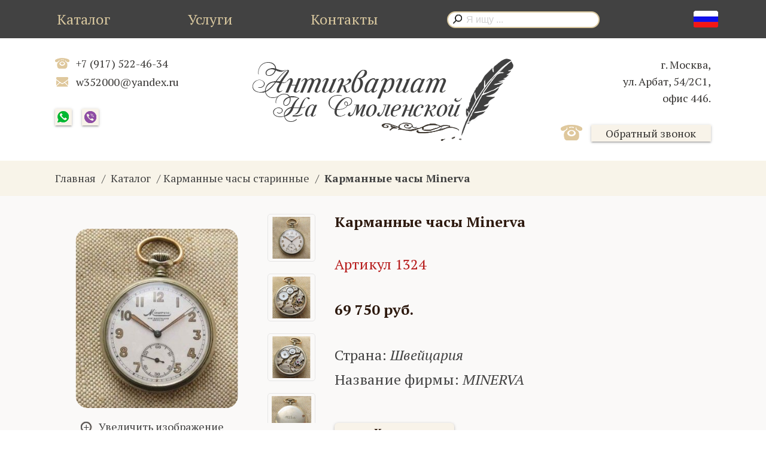

--- FILE ---
content_type: text/html; charset=utf-8
request_url: https://antikvariat74.ru/product/karmannye-chasy-minerva-1324.html
body_size: 9267
content:
<!doctype html>
<html lang="ru">
<head>
<meta charset="utf-8">
<meta name="viewport" content="width=device-width, initial-scale=1.0">
<link type="text/css" rel="stylesheet" href="/css/materialize.css" media="screen, projection">
<link type="text/css" rel="stylesheet" href="/css/styles.css">
<link type="text/css" rel="stylesheet" href="/css/mobile.css">
<title>Карманные часы Minerva – продажа в Москве</title>
  <meta name="description" content="Купить Карманные часы Minerva за 69 750 руб. карманные часы милитари, 48 мм. Фото, наличие и экспертиза. Магазин антиквариата в Москве ☎ +7 (917) 522-46-34.">

  <meta name="yandex-verification" content="5bdbb2d2d0999c4e">
<link rel="manifest" href="/manifest.json">
<link rel="shortcut icon" href="/favicon.ico">
</head>
<body>
<header>
  <nav class="nav-extended z-depth-0">
    <div class="nav-wrapper">
      <div class="container">
        <a href="#menu" class="adapt_menu"><svg xmlns="http://www.w3.org/2000/svg" viewBox="0 0 448 512" class=""><path fill="currentColor" d="M436 124H12c-6.627 0-12-5.373-12-12V80c0-6.627 5.373-12 12-12h424c6.627 0 12 5.373 12 12v32c0 6.627-5.373 12-12 12zm0 160H12c-6.627 0-12-5.373-12-12v-32c0-6.627 5.373-12 12-12h424c6.627 0 12 5.373 12 12v32c0 6.627-5.373 12-12 12zm0 160H12c-6.627 0-12-5.373-12-12v-32c0-6.627 5.373-12 12-12h424c6.627 0 12 5.373 12 12v32c0 6.627-5.373 12-12 12z"></path></svg></a>
		
        <ul class="left hide-on-med-and-down">
          <li><a href="/shop/">Каталог</a></li>
          <li><a href="/services/">Услуги</a></li>
          <li><a href="/contacts/">Контакты</a></li>
        </ul>
		<a style="display: none;" href="/" class="mob_logo"><img src="/img/logo_mob.png" alt="Антиквариат на Смоленской" title="Антиквариат на Смоленской"></a>
        <div class="mobileSearchBtn">
          <svg xmlns="http://www.w3.org/2000/svg" viewBox="0 0 512 512"><path fill="currentColor" d="M508.5 468.9L387.1 347.5c-2.3-2.3-5.3-3.5-8.5-3.5h-13.2c31.5-36.5 50.6-84 50.6-136C416 93.1 322.9 0 208 0S0 93.1 0 208s93.1 208 208 208c52 0 99.5-19.1 136-50.6v13.2c0 3.2 1.3 6.2 3.5 8.5l121.4 121.4c4.7 4.7 12.3 4.7 17 0l22.6-22.6c4.7-4.7 4.7-12.3 0-17zM208 368c-88.4 0-160-71.6-160-160S119.6 48 208 48s160 71.6 160 160-71.6 160-160 160z"></path></svg>
        </div>
                		<div class="navSearch">
                  <form action="/shop/search/" method="get">
            <span class="navSearchIcon"></span>
            <input class="browser-default" name="search_query" type="text" value="" autocomplete="off" autocorrect="off" placeholder="Я ищу ...">
          </form>
        </div>
        <div class="navLang right hide-on-med-and-down1">
          <a class="dropdown-trigger" data-target="lang"><span class="navLangFlag navLangRU"></span></a>
          <ul id="lang" class="dropdown-content">
            <li data-lang="ru" data-imageclass="navLangRU"><a><span class="navLangFlag navLangRU"></span></a></li>
            <li data-lang="en" data-imageclass="navLangEN"><a><span class="navLangFlag navLangEN"></span></a></li>
            <li data-lang="de" data-imageclass="navLangDE"><a><span class="navLangFlag navLangDE"></span></a></li>
            <li data-lang="zh-TW" data-imageclass="navLangCH"><a><span class="navLangFlag navLangCH"></span></a></li>
          </ul>
        </div>
      </div>
    </div>
    <div class="mobileSearch">
      <form action="/shop/search/" method="get">
        <span class="navSearchIcon"></span>
        <input class="browser-default" name="search_query" type="text" value="" autocomplete="off" autocorrect="off" placeholder="Я ищу ...">
      </form>
    </div>
    <div class="nav-content">
      <div class="container">
        <div class="row">
          <div class="col s12 l3 hide-on-med-and-down">
            <ul class="navContacts">
              <li class="phone">
                <a href="tel:+79175224634">+7 (917) 522-46-34</a>
              </li>
                            <li class="email">
                <a href="mailto:w352000@yandex.ru">w352000@yandex.ru</a>
              </li>
              <li class="social">
                <a href="https://wa.me/+79175224634" class="whatsapp z-depth-1 waves-effect" target="_blank;" rel="nofollow"></a>
                <a href="viber://chat?number=+79175224634" class="viber z-depth-1 waves-effect"></a>
                              </li>
            </ul>
          </div>
          <div class="col s12 l5">
            <a href="/" class="brandLogo"><img src="/img/logo.png" alt="Антиквариат на Смоленской" title="Антиквариат на Смоленской"></a>
            <div class="phoneMobileShow">
              <a href="tel:+79175224634">+7 (917) 522-46-34</a>
              <a href="tel:"></a>
            </div>
          </div>
          <div class="col s12 l4 right-align hide-on-med-and-down">
            <ul class="navContacts">
              <li class="address">г. Москва,<br>ул. Арбат, 54/2С1,<br>офис 446.</li>
              <li class="backcall">
                <span></span>
                <a href="#modalRequestForm" class="z-depth-1 waves-effect waves-light modal-trigger">Обратный звонок</a>
              </li>
            </ul>
          </div>
        </div>
      </div>
    </div>
  </nav>
	<ul class="sidenav" id="mobileMenu">
	<li><a href="/">Главная</a></li>
	<li class="catalo"><a href="/shop/">Каталог</a></li>
    <li><a href="/services/">Услуги</a></li>
    <li><a href="/contacts/">Контакты</a></li>
   <!--  <li><div class="divider"></div></li> -->
    <li><a href="tel:+79175224634">+7 (917) 522-46-34</a></li>
    <li><a href="tel:"></a></li>
    <li><a href="mailto:w352000@yandex.ru">w352000@yandex.ru</a></li>
    	</ul>
</header>
<main>
<!-- content -->
<section class="colorBase6">
  <div class="container">
    <div class="row">
      <div class="col s12">
                <ul class="breadcrumbs left">
        <li><a href="/">Главная</a></li>
        <li><a href='/shop/'>Каталог</a></li><li><a href='/shop/karmannye-chasy-starinnye/'>Карманные часы старинные</a></li>        <li><span>Карманные часы Minerva</span></li>
        </ul>
                      </div>
    </div>
  </div>
</section>
<section class="colorBase5">
  <div class="container">
    <div class="row">
      <div class="col s12 l6 xl5">
        <div class="productImages">
          <div class="productImagesImage">
            <a id="thumb1" href="/netcat_files/catalog/3267/karmannye-chasy-minerva-1324-foto-1.jpg" class="highslide" title="" onclick="return hs.expand(this, config1);"><img src="/netcat_files/catalog/3267/preview_karmannye-chasy-minerva-1324-foto-1.jpg" class="" alt="Карманные часы Minerva, Артикул 1324"></a>            <span>Увеличить изображение</span>
          </div>
          <ul><li><img src="/netcat_files/catalog/3267/preview_karmannye-chasy-minerva-1324-foto-1.jpg" alt="Карманные часы Minerva, Артикул 1324" data-bigimage="/netcat_files/catalog/3267/karmannye-chasy-minerva-1324-foto-1.jpg"></li><li><img src="/netcat_files/catalog/3267/preview_karmannye-chasy-minerva-1324-foto-2.jpg" alt="Карманные часы Minerva, Артикул 1324" data-bigimage="/netcat_files/catalog/3267/karmannye-chasy-minerva-1324-foto-2.jpg"></li><li><img src="/netcat_files/catalog/3267/preview_karmannye-chasy-minerva-1324-foto-3.jpg" alt="Карманные часы Minerva, Артикул 1324" data-bigimage="/netcat_files/catalog/3267/karmannye-chasy-minerva-1324-foto-3.jpg"></li><li><img src="/netcat_files/catalog/3267/preview_karmannye-chasy-minerva-1324-foto-4.jpg" alt="Карманные часы Minerva, Артикул 1324" data-bigimage="/netcat_files/catalog/3267/karmannye-chasy-minerva-1324-foto-4.jpg"></li><li><img src="/netcat_files/catalog/3267/preview_karmannye-chasy-minerva-1324-foto-5.jpg" alt="Карманные часы Minerva, Артикул 1324" data-bigimage="/netcat_files/catalog/3267/karmannye-chasy-minerva-1324-foto-5.jpg"></li></ul>                  </div>
      </div>
      <div class="col s12 l6 xl7">
        <div class="productDescription">
          <h1>Карманные часы Minerva</h1>
          <div class="number red-text text-darken-4">Артикул 1324</div>
                                                  <span class="price">69 750 руб.</span>
                                        <p>Страна: <em>Швейцария</em></p>                    <p>Название фирмы: <em>MINERVA</em></p>          <span class="buy z-depth-1 waves-effect waves-light modal-trigger openFormOrder" data-target="modalCatalogtForm" data-orderid="3267" data-productname="Карманные часы Minerva" style="border-radius: 6px;">Купить</span>
          <a href="tel:+79175224634" class="waves-effect waves-light btn phone">Позвонить: 8 (917) 522-46-34</a>
          <div><p>Антикварные карманные часы Minerva Joh-s Hartman</p>
<p>ПРОИЗВОДСТВО: &laquo;Minerva&raquo; (&laquo;Минерва&raquo;), Берлин, Германия.</p>
<p>МАТЕРИАЛЫ: металл.</p>
<p>РАЗМЕРЫ: диаметр &ndash; 48 мм.</p>
<p>КЛЕЙМА, МАРКИРОВКА: внутри на крышке номер 510821.</p>
<p>СОХРАННОСТЬ: в хорошем состоянии.</p>
<p>ДОПОЛЬНИТЕЛЬНО: милитари. Сделаны в период 2-й Мировой войны.</p>
<p>Мануфактура Minerva известна главным образом как производитель механизмов для хронографов. Фирмы основали братья Чарльз и Ипполит Роберт в 1858 г.</p></div>
        </div>
        <div class="linksSocial">
          <span>Поделиться ссылкой</span>
          <ul>
            <li><a href="http://vk.com/share.php?url=https://antikvariat74.ru/product/karmannye-chasy-minerva-1324.html" class="vk z-depth-1 waves-effect" target="_blank" rel="nofollow"></a></li>
            <li><a href="http://www.facebook.com/sharer.php?u=https://antikvariat74.ru/product/karmannye-chasy-minerva-1324.html" class="facebook z-depth-1 waves-effect" target="_blank" rel="nofollow"></a></li>
                        <li><a href="https://connect.ok.ru/offer?url=https://antikvariat74.ru/product/karmannye-chasy-minerva-1324.html" class="ok z-depth-1 waves-effect" target="_blank" rel="nofollow"></a></li>
            <li><a href="https://twitter.com/intent/tweet?url=https://antikvariat74.ru/product/karmannye-chasy-minerva-1324.html" class="twitter z-depth-1 waves-effect" target="_blank" rel="nofollow"></a></li>
                      </ul>
        </div>
      </div>
    </div>
  </div>
</section>
<!-- noindex -->
<section class="colorBase2">
  <div class="container">
    <div class="row">
      <div class="col s12">
        <div class="row">
          <div class="col s12">
            <h3 class="toImage">Вам может быть интересно</h3>
          </div>
        </div>
        <div class="row newCatalog"><div class="col s12 m6 l3">
  <div class="newCatalogImage">
    <a href="/product/karmannye-chasy-julius-assmann-1410.html"><img src="/netcat_files/catalog/3638/preview_1410.JPG" alt="Карманные часы JULIUS ASSMANN, Артикул 1410"></a>
  </div>
  <div class="newCatalogInfo">
    <a href="/product/karmannye-chasy-julius-assmann-1410.html" class="name" title="Карманные часы JULIUS ASSMANN">Карманные часы JULIUS ASSMANN</a>
    <span class="description">Германия, золото 585 проба</span>
    <span class="z-depth-1 waves-effect waves-light modal-trigger more openFormOrder" data-target="modalCatalogtForm" data-orderid="3638" data-productname="Карманные часы JULIUS ASSMANN" style="margin-bottom: 7px; border-radius: 6px; width: 125px;">Купить</span>
    <a href="/product/karmannye-chasy-julius-assmann-1410.html" class="z-depth-1 waves-effect waves-light more" style="margin-top: 8px; border-radius: 6px; width: 125px;">Подробнее</a>
                    <span class="price">527 000 руб.</span>
              </div>
</div>
<div class="col s12 m6 l3">
  <div class="newCatalogImage">
    <a href="/product/chasy-karmannye-angliyskie-754.html"><img src="/netcat_files/catalog/1288/preview_chasy-karmannye-angliyskie-754-foto-1.jpg" alt="Часы карманные  английские, Артикул 754"></a>
  </div>
  <div class="newCatalogInfo">
    <a href="/product/chasy-karmannye-angliyskie-754.html" class="name" title="Часы карманные  английские">Часы карманные  английские</a>
    <span class="description">конец XIX в., диаметр 33 мм.</span>
    <span class="z-depth-1 waves-effect waves-light modal-trigger more openFormOrder" data-target="modalCatalogtForm" data-orderid="1288" data-productname="Часы карманные  английские" style="margin-bottom: 7px; border-radius: 6px; width: 125px;">Купить</span>
    <a href="/product/chasy-karmannye-angliyskie-754.html" class="z-depth-1 waves-effect waves-light more" style="margin-top: 8px; border-radius: 6px; width: 125px;">Подробнее</a>
                    <span class="price">85 250 руб.</span>
              </div>
</div>
<div class="col s12 m6 l3">
  <div class="newCatalogImage">
    <a href="/product/klyuch-zavodnoy-dlya-karmannyh-chasov-pistolet-788.html"><img src="/netcat_files/catalog/1653/preview_klyuch-zavodnoy-dlya-karmannyh-chasov-pistolet-788-foto-1.jpg" alt="Ключ заводной для карманных часов " Пистолет", Артикул 788"></a>
  </div>
  <div class="newCatalogInfo">
    <a href="/product/klyuch-zavodnoy-dlya-karmannyh-chasov-pistolet-788.html" class="name" title="Ключ заводной для карманных часов &quot; Пистолет&quot;">Ключ заводной для карманных часов &quot; Пистолет&quot;</a>
    <span class="description">сталь, латунь позолота, Европа, XIX век, 49 мм.</span>
    <span class="z-depth-1 waves-effect waves-light modal-trigger more openFormOrder" data-target="modalCatalogtForm" data-orderid="1653" data-productname="Ключ заводной для карманных часов &quot; Пистолет&quot;" style="margin-bottom: 7px; border-radius: 6px; width: 125px;">Купить</span>
    <a href="/product/klyuch-zavodnoy-dlya-karmannyh-chasov-pistolet-788.html" class="z-depth-1 waves-effect waves-light more" style="margin-top: 8px; border-radius: 6px; width: 125px;">Подробнее</a>
                    <span class="price">20 150 руб.</span>
              </div>
</div>
<div class="col s12 m6 l3">
  <div class="newCatalogImage">
    <a href="/product/karmannye-chasy-david-j-magnin-shveytsariya-1163.html"><img src="/netcat_files/catalog/2900/preview_karmannye-chasy-david-j-magnin-shveytsariya-1163-foto-1.jpg" alt="Карманные часы  DAVID J MAGNIN Швейцария, Артикул 1163"></a>
  </div>
  <div class="newCatalogInfo">
    <a href="/product/karmannye-chasy-david-j-magnin-shveytsariya-1163.html" class="name" title="Карманные часы  DAVID J MAGNIN Швейцария">Карманные часы  DAVID J MAGNIN Швейцария</a>
    <span class="description">золото 750 проба, 1870е гг. , 38.4 мм, 50.9 гр.</span>
    <span class="z-depth-1 waves-effect waves-light modal-trigger more openFormOrder" data-target="modalCatalogtForm" data-orderid="2900" data-productname="Карманные часы  DAVID J MAGNIN Швейцария" style="margin-bottom: 7px; border-radius: 6px; width: 125px;">Купить</span>
    <a href="/product/karmannye-chasy-david-j-magnin-shveytsariya-1163.html" class="z-depth-1 waves-effect waves-light more" style="margin-top: 8px; border-radius: 6px; width: 125px;">Подробнее</a>
                    <span class="price">387 500 руб.</span>
              </div>
</div>
        </div>
      </div>
    </div>
  </div>
</section><div class="productBG"></div>
<!-- /noindex -->
<div class="highslide-gallery"><div class="hidden-container"><a href="/netcat_files/catalog/3267/karmannye-chasy-minerva-1324-foto-1.jpg" class="highslide" title="" onclick="return hs.expand(this, config1);"><img src="/netcat_files/catalog/3267/karmannye-chasy-minerva-1324-foto-1.jpg" alt=""></a><a href="/netcat_files/catalog/3267/karmannye-chasy-minerva-1324-foto-2.jpg" class="highslide" title="" onclick="return hs.expand(this, config1);"><img src="/netcat_files/catalog/3267/karmannye-chasy-minerva-1324-foto-2.jpg" alt=""></a><a href="/netcat_files/catalog/3267/karmannye-chasy-minerva-1324-foto-3.jpg" class="highslide" title="" onclick="return hs.expand(this, config1);"><img src="/netcat_files/catalog/3267/karmannye-chasy-minerva-1324-foto-3.jpg" alt=""></a><a href="/netcat_files/catalog/3267/karmannye-chasy-minerva-1324-foto-4.jpg" class="highslide" title="" onclick="return hs.expand(this, config1);"><img src="/netcat_files/catalog/3267/karmannye-chasy-minerva-1324-foto-4.jpg" alt=""></a><a href="/netcat_files/catalog/3267/karmannye-chasy-minerva-1324-foto-5.jpg" class="highslide" title="" onclick="return hs.expand(this, config1);"><img src="/netcat_files/catalog/3267/karmannye-chasy-minerva-1324-foto-5.jpg" alt=""></a></div></div><script type="text/javascript" src="/highslide/highslide-with-gallery.packed.js"></script>
<script type="text/javascript" src="/highslide/highslide.config.js" charset="utf-8"></script>
<link rel="stylesheet" type="text/css" href="/highslide/highslide.css" />
<!--[if lt IE 7]>
<link rel="stylesheet" type="text/css" href="/highslide/highslide-ie6.css" />
<![endif]--><section class="colorBase2 subscription">
  <div class="container">
    <div class="row">
      <div class="col s12 m6">
        <p>Подпишитесь на информационную рассылку, чтобы первыми узнавать о новых поступлениях</p>
      </div>
      <div class="col s12 m6">
        <form id="subscriptionForm" enctype="multipart/form-data" method="post" action="/scripts/subscription.php">
          <input name="admin_mode" type="hidden" value="">
          <input name="catalogue" type="hidden" value="1">
          <input name="cc" type="hidden" value="27">
          <input name="sub" type="hidden" value="7">
          <input name="posting" type="hidden" value="1">
          <input name="curPos" type="hidden" value="">
          <input name="f_Parent_Message_ID" type="hidden" value="0">
          <input name="backto" type="hidden" value="http://antikvariat74.ru/product/karmannye-chasy-minerva-1324.html">
          <input class="browser-default" name="subscription" type="email" value="" placeholder="Введите вашу электронную почту..">
          <div class="bgButton">
            <button></button>
          </div>
          <p style="margin: 0;"><label><input name="f_IFIC" type="checkbox" checked value="1"><span class="ific">Я принимаю условия <a href="/terms/">Пользовательского соглашения</a> и даю своё согласие на обработку моих персональных данных, в соответствии с Федеральным законом от 27.07.2006 года №152-ФЗ «О персональных данных», на условиях и для целей, определенных <a href="/privacy-policy/">Политикой конфиденциальности</a>.</span></label></p>
        </form>
      </div>
    </div>
  </div>
</section>
<!-- /content -->
</main>
<footer class="page-footer colorBase3">
	<div class="container">
		<div class="row">
			<div class="col s12">
				<div class="text">
          Следите за нашими новостями
        </div>
        <div class="social">
          <a href="https://www.facebook.com/groups/157195427650294" class="facebook z-depth-1 waves-effect" target="_blank" rel="nofollow"></a>
                    <a href="https://www.instagram.com/antikvariat74/" class="instagram z-depth-1 waves-effect" target="_blank" rel="nofollow"></a>
        </div>
        <div class="faq">
          <a href="#modalFAQForm" class="z-depth-1 waves-effect waves-light modal-trigger">Если нужна помощь, задайте вопрос</a>
        </div>
        <div class="address">г. Москва,<br>ул. Арбат, 54/2С1,<br>офис 446.</div>
			</div>
		</div>
	</div>
	<div class="footer-copyright colorBase1">
		<div class="container"></div>
	</div>
</footer>
<div class="fixed-action-btn fabSocial">
<a href="viber://chat?number=+79175224634" class="viber">
  <svg xmlns="http://www.w3.org/2000/svg" viewBox="0 0 512 512"><path fill="currentColor" d="M444 49.9C431.3 38.2 379.9.9 265.3.4c0 0-135.1-8.1-200.9 52.3C27.8 89.3 14.9 143 13.5 209.5c-1.4 66.5-3.1 191.1 117 224.9h.1l-.1 51.6s-.8 20.9 13 25.1c16.6 5.2 26.4-10.7 42.3-27.8 8.7-9.4 20.7-23.2 29.8-33.7 82.2 6.9 145.3-8.9 152.5-11.2 16.6-5.4 110.5-17.4 125.7-142 15.8-128.6-7.6-209.8-49.8-246.5zM457.9 287c-12.9 104-89 110.6-103 115.1-6 1.9-61.5 15.7-131.2 11.2 0 0-52 62.7-68.2 79-5.3 5.3-11.1 4.8-11-5.7 0-6.9.4-85.7.4-85.7-.1 0-.1 0 0 0-101.8-28.2-95.8-134.3-94.7-189.8 1.1-55.5 11.6-101 42.6-131.6 55.7-50.5 170.4-43 170.4-43 96.9.4 143.3 29.6 154.1 39.4 35.7 30.6 53.9 103.8 40.6 211.1zm-139-80.8c.4 8.6-12.5 9.2-12.9.6-1.1-22-11.4-32.7-32.6-33.9-8.6-.5-7.8-13.4.7-12.9 27.9 1.5 43.4 17.5 44.8 46.2zm20.3 11.3c1-42.4-25.5-75.6-75.8-79.3-8.5-.6-7.6-13.5.9-12.9 58 4.2 88.9 44.1 87.8 92.5-.1 8.6-13.1 8.2-12.9-.3zm47 13.4c.1 8.6-12.9 8.7-12.9.1-.6-81.5-54.9-125.9-120.8-126.4-8.5-.1-8.5-12.9 0-12.9 73.7.5 133 51.4 133.7 139.2zM374.9 329v.2c-10.8 19-31 40-51.8 33.3l-.2-.3c-21.1-5.9-70.8-31.5-102.2-56.5-16.2-12.8-31-27.9-42.4-42.4-10.3-12.9-20.7-28.2-30.8-46.6-21.3-38.5-26-55.7-26-55.7-6.7-20.8 14.2-41 33.3-51.8h.2c9.2-4.8 18-3.2 23.9 3.9 0 0 12.4 14.8 17.7 22.1 5 6.8 11.7 17.7 15.2 23.8 6.1 10.9 2.3 22-3.7 26.6l-12 9.6c-6.1 4.9-5.3 14-5.3 14s17.8 67.3 84.3 84.3c0 0 9.1.8 14-5.3l9.6-12c4.6-6 15.7-9.8 26.6-3.7 14.7 8.3 33.4 21.2 45.8 32.9 7 5.7 8.6 14.4 3.8 23.6z"></path></svg>
</a>
<a href="https://wa.me/+79175224634" class="whatsapp" target="_blank;" rel="nofollow">
  <svg xmlns="http://www.w3.org/2000/svg" viewBox="0 0 448 512"><path fill="currentColor" d="M380.9 97.1C339 55.1 283.2 32 223.9 32c-122.4 0-222 99.6-222 222 0 39.1 10.2 77.3 29.6 111L0 480l117.7-30.9c32.4 17.7 68.9 27 106.1 27h.1c122.3 0 224.1-99.6 224.1-222 0-59.3-25.2-115-67.1-157zm-157 341.6c-33.2 0-65.7-8.9-94-25.7l-6.7-4-69.8 18.3L72 359.2l-4.4-7c-18.5-29.4-28.2-63.3-28.2-98.2 0-101.7 82.8-184.5 184.6-184.5 49.3 0 95.6 19.2 130.4 54.1 34.8 34.9 56.2 81.2 56.1 130.5 0 101.8-84.9 184.6-186.6 184.6zm101.2-138.2c-5.5-2.8-32.8-16.2-37.9-18-5.1-1.9-8.8-2.8-12.5 2.8-3.7 5.6-14.3 18-17.6 21.8-3.2 3.7-6.5 4.2-12 1.4-32.6-16.3-54-29.1-75.5-66-5.7-9.8 5.7-9.1 16.3-30.3 1.8-3.7.9-6.9-.5-9.7-1.4-2.8-12.5-30.1-17.1-41.2-4.5-10.8-9.1-9.3-12.5-9.5-3.2-.2-6.9-.2-10.6-.2-3.7 0-9.7 1.4-14.8 6.9-5.1 5.6-19.4 19-19.4 46.3 0 27.3 19.9 53.7 22.6 57.4 2.8 3.7 39.1 59.7 94.8 83.8 35.2 15.2 49 16.5 66.6 13.9 10.7-1.6 32.8-13.4 37.4-26.4 4.6-13 4.6-24.1 3.2-26.4-1.3-2.5-5-3.9-10.5-6.6z"></path></svg>
</a>
</div>
<div id="modalRequestForm" class="modal">
    <span class="modalClose"><svg xmlns="http://www.w3.org/2000/svg" viewBox="0 0 320 512"><path fill="currentColor" d="M193.94 256L296.5 153.44l21.15-21.15c3.12-3.12 3.12-8.19 0-11.31l-22.63-22.63c-3.12-3.12-8.19-3.12-11.31 0L160 222.06 36.29 98.34c-3.12-3.12-8.19-3.12-11.31 0L2.34 120.97c-3.12 3.12-3.12 8.19 0 11.31L126.06 256 2.34 379.71c-3.12 3.12-3.12 8.19 0 11.31l22.63 22.63c3.12 3.12 8.19 3.12 11.31 0L160 289.94 262.56 392.5l21.15 21.15c3.12 3.12 8.19 3.12 11.31 0l22.63-22.63c3.12-3.12 3.12-8.19 0-11.31L193.94 256z"></path></svg></span>
	<div class="modal-content">
		<h3>Обратный звонок</h3>
<form enctype="multipart/form-data" method="post" action="/scripts/request-call.php">
	<input name="admin_mode" type="hidden" value="">
	<input name="catalogue" type="hidden" value="1">
	<input name="cc" type="hidden" value="26">
	<input name="sub" type="hidden" value="34">
	<input name="posting" type="hidden" value="1">
	<input name="curPos" type="hidden" value="0">
	<input name="f_Parent_Message_ID" type="hidden" value="">
    <input name="backto" type="hidden" value="http://antikvariat74.ru/product/karmannye-chasy-minerva-1324.html">
	<div class="col s12">
		<input name='f_Name' maxlength='255' size='50' type='text' class='browser-default z-depth-1' placeholder='Контактное лицо: *' value=''  />	</div>
  <div class="col s12">
		<input name='f_Phone' maxlength='255' size='50' type='tel' class='browser-default z-depth-1' placeholder='Телефон: *' data-format='phone' value=''  />	</div>
  <div class="col s12">
		<p><label><input name="f_IFIC" type="checkbox" checked value="1"><span class="ific">Я принимаю условия <a href="/terms/">Пользовательского соглашения</a> и даю своё согласие на обработку моих персональных данных, в соответствии с Федеральным законом от 27.07.2006 года №152-ФЗ «О персональных данных», на условиях и для целей, определенных <a href="/privacy-policy/">Политикой конфиденциальности</a>.</span></label></p>
	</div>
    <div class="col s12">
		<div class='g-recaptcha' data-sitekey='6Lf5CCsaAAAAAMjbOvc0cVmXCOnndI_IWwuaSIBy' data-callback='nc_recaptcha_save'></div><script>(function(f,l,m){function g(a){return(a=a.nextSibling)&&'BR'==a.tagName?a:null}function e(a,b){a&&a.style&&(a.style.display='none',b&&e(g(a),!0))}function h(a,b,c){a=a.querySelectorAll(b);b=a.length;for(var d=0;d<b;d++)c(a[d])}function n(a){a=a.textContent.trim();if(a.length)for(var b=0;b<p;b++){var c=a.match(k[b]);if(c&&c[0].length+10>=a.length)return!0}return!1}if(f.createTreeWalker){var k=l.map(function(a){return new RegExp(a.trim().replace(/([.?*+^$[\]\\(){}|-])/g,'\\$1').replace(/\s+/g,'\\s+'),
'i')}),p=k.length;setTimeout(function(){h(f,'input[name=nc_captcha_code]',function(a){e(a,!0);a.removeAttribute('required');for(var b=f.createTreeWalker(a.form,NodeFilter.SHOW_TEXT,null,!1),c,d=[];c=b.nextNode();)n(c)&&d.push(c);d.forEach(function(a){e(g(a),!0);a.parentNode.removeChild(a)});m.forEach(function(b){h(a.form,b,e)})})},1)}})(document,['Введите символы, изображенные на картинке','Введите код на картинке','Enter symbols shown on the picture'],['.tpl-block-captcha .tpl-block-field-label']);
function nc_recaptcha_render(){function d(a){for(var b={},c,d=0;d<a.length;d++)if(c=a[d].name.match(/^data-(.+)/))b[c[1]]=a[d].value;return b}var c=document.querySelectorAll('.g-recaptcha'),a=window.grecaptcha;if(a&&a.render)for(var b=0;b<c.length;b++)c[b].children.length||a.render(c[b],d(c[b].attributes))}document.addEventListener&&document.addEventListener('DOMContentLoaded',nc_recaptcha_render);
function nc_recaptcha_save(){for(var d=document.forms,c=0;c<d.length;c++){var a=d[c].elements;if('g-recaptcha-response'in a){var b=a['g-recaptcha-response'].value;if('nc_captcha_code'in a)a.nc_captcha_code.value=b;else{var a=document.createElement('input'),b={type:'hidden',name:'nc_captcha_code',value:b},e;for(e in b)a.setAttribute(e,b[e]);d[c].appendChild(a)}}}};
</script><script src='https://www.google.com/recaptcha/api.js?hl=ru&amp;onload=nc_recaptcha_render&amp;render=explicit' async></script>        <input name="nc_captcha_code" type="hidden" value="">
	</div>
	<div class="col s12">
		<button class="waves-effect waves-light z-depth-1">Отправить</button>
	</div>
</form>
	</div>
</div>
<div id="modalRequestOK" class="modal">
    <span class="modalClose"><svg xmlns="http://www.w3.org/2000/svg" viewBox="0 0 320 512"><path fill="currentColor" d="M193.94 256L296.5 153.44l21.15-21.15c3.12-3.12 3.12-8.19 0-11.31l-22.63-22.63c-3.12-3.12-8.19-3.12-11.31 0L160 222.06 36.29 98.34c-3.12-3.12-8.19-3.12-11.31 0L2.34 120.97c-3.12 3.12-3.12 8.19 0 11.31L126.06 256 2.34 379.71c-3.12 3.12-3.12 8.19 0 11.31l22.63 22.63c3.12 3.12 8.19 3.12 11.31 0L160 289.94 262.56 392.5l21.15 21.15c3.12 3.12 8.19 3.12 11.31 0l22.63-22.63c3.12-3.12 3.12-8.19 0-11.31L193.94 256z"></path></svg></span>
	<div class="modal-content">
		<h3>Обратный звонок</h3>
        <p>Ваша заявка успешно отправлена.<br>C Вами свяжутся в ближайшее время!</p>
	</div>
</div>
<div id="modalFeedbackOK" class="modal">
    <span class="modalClose"><svg xmlns="http://www.w3.org/2000/svg" viewBox="0 0 320 512"><path fill="currentColor" d="M193.94 256L296.5 153.44l21.15-21.15c3.12-3.12 3.12-8.19 0-11.31l-22.63-22.63c-3.12-3.12-8.19-3.12-11.31 0L160 222.06 36.29 98.34c-3.12-3.12-8.19-3.12-11.31 0L2.34 120.97c-3.12 3.12-3.12 8.19 0 11.31L126.06 256 2.34 379.71c-3.12 3.12-3.12 8.19 0 11.31l22.63 22.63c3.12 3.12 8.19 3.12 11.31 0L160 289.94 262.56 392.5l21.15 21.15c3.12 3.12 8.19 3.12 11.31 0l22.63-22.63c3.12-3.12 3.12-8.19 0-11.31L193.94 256z"></path></svg></span>
	<div class="modal-content">
		<h3>Обратная связь</h3>
        <p>Ваша сообщение успешно отправлена.<br>C Вами свяжутся в ближайшее время!</p>
	</div>
</div>
<div id="modalSubscriptionOK" class="modal">
    <span class="modalClose"><svg xmlns="http://www.w3.org/2000/svg" viewBox="0 0 320 512"><path fill="currentColor" d="M193.94 256L296.5 153.44l21.15-21.15c3.12-3.12 3.12-8.19 0-11.31l-22.63-22.63c-3.12-3.12-8.19-3.12-11.31 0L160 222.06 36.29 98.34c-3.12-3.12-8.19-3.12-11.31 0L2.34 120.97c-3.12 3.12-3.12 8.19 0 11.31L126.06 256 2.34 379.71c-3.12 3.12-3.12 8.19 0 11.31l22.63 22.63c3.12 3.12 8.19 3.12 11.31 0L160 289.94 262.56 392.5l21.15 21.15c3.12 3.12 8.19 3.12 11.31 0l22.63-22.63c3.12-3.12 3.12-8.19 0-11.31L193.94 256z"></path></svg></span>
	<div class="modal-content">
		<h3>Информационная подписка</h3>
        <p>Подписка на новые поступления и спецпредложения успешно оформлена, на Вашу электронную почту было отправлено письмо с подтверждением подписки!</p>
	</div>
</div>
<div id="modalFAQForm" class="modal">
    <span class="modalClose"><svg xmlns="http://www.w3.org/2000/svg" viewBox="0 0 320 512"><path fill="currentColor" d="M193.94 256L296.5 153.44l21.15-21.15c3.12-3.12 3.12-8.19 0-11.31l-22.63-22.63c-3.12-3.12-8.19-3.12-11.31 0L160 222.06 36.29 98.34c-3.12-3.12-8.19-3.12-11.31 0L2.34 120.97c-3.12 3.12-3.12 8.19 0 11.31L126.06 256 2.34 379.71c-3.12 3.12-3.12 8.19 0 11.31l22.63 22.63c3.12 3.12 8.19 3.12 11.31 0L160 289.94 262.56 392.5l21.15 21.15c3.12 3.12 8.19 3.12 11.31 0l22.63-22.63c3.12-3.12 3.12-8.19 0-11.31L193.94 256z"></path></svg></span>
	<div class="modal-content">
		<div class="contactsFeedback">
  <h3>Задать вопрос</h3>
  <span>*Если у Вас есть вопросы, заполните поля и мы свяжемся с Вами</span>
  <form enctype="multipart/form-data" method="post" action="/scripts/faq.php">
    <input name="admin_mode" type="hidden" value="">
    <input name="catalogue" type="hidden" value="1">
    <input name="cc" type="hidden" value="35">
    <input name="sub" type="hidden" value="43">
    <input name="posting" type="hidden" value="1">
    <input name="curPos" type="hidden" value="0">
    <input name="f_Parent_Message_ID" type="hidden" value="">
    <input name="backto" type="hidden" value="http://antikvariat74.ru/product/karmannye-chasy-minerva-1324.html">
    <input name='f_Name' maxlength='255' size='50' type='text' class='browser-default z-depth-1' placeholder='Контактное лицо: *' value=''  />    <input name='f_Phone' maxlength='255' size='50' class='browser-default z-depth-1' type='tel' placeholder='Телефон:' data-format='phone' value=''  />    <input name='f_Email' maxlength='255' size='50' class='browser-default z-depth-1' type='email' placeholder='E-mail: *' data-format='email' value=''  />    <span class="fbLeft"></span>
    <div class="messageStyle">
      <input name="subject" type="text" value="" class="hide" placeholder="Тема письма">
      <textarea  id='f_Message' name='f_Message' rows='5' cols='60' class='browser-default z-depth-1' placeholder='Ваш вопрос: *'></textarea>    </div>
    <span class="fbright"></span>
        <p><label><input name="f_IFIC" type="checkbox" checked value="1"><span class="ific">Я принимаю условия <a href="/terms/">Пользовательского соглашения</a> и даю своё согласие на обработку моих персональных данных, в соответствии с Федеральным законом от 27.07.2006 года №152-ФЗ «О персональных данных», на условиях и для целей, определенных <a href="/privacy-policy/">Политикой конфиденциальности</a>.</span></label></p>
    <button class="z-depth-1 waves-effect waves-light">Отправить</button>
  </form>
</div>
	</div>
</div>
<div id="modalFAQOK" class="modal">
    <span class="modalClose"><svg xmlns="http://www.w3.org/2000/svg" viewBox="0 0 320 512"><path fill="currentColor" d="M193.94 256L296.5 153.44l21.15-21.15c3.12-3.12 3.12-8.19 0-11.31l-22.63-22.63c-3.12-3.12-8.19-3.12-11.31 0L160 222.06 36.29 98.34c-3.12-3.12-8.19-3.12-11.31 0L2.34 120.97c-3.12 3.12-3.12 8.19 0 11.31L126.06 256 2.34 379.71c-3.12 3.12-3.12 8.19 0 11.31l22.63 22.63c3.12 3.12 8.19 3.12 11.31 0L160 289.94 262.56 392.5l21.15 21.15c3.12 3.12 8.19 3.12 11.31 0l22.63-22.63c3.12-3.12 3.12-8.19 0-11.31L193.94 256z"></path></svg></span>
	<div class="modal-content">
		<h3>Задать вопрос</h3>
        <p>Ваше сообщение успешно отправлено.<br>C Вами свяжутся в ближайшее время!</p>
	</div>
</div>
<div id="modalCatalogtForm" class="modal">
    <span class="modalClose"><svg xmlns="http://www.w3.org/2000/svg" viewBox="0 0 320 512"><path fill="currentColor" d="M193.94 256L296.5 153.44l21.15-21.15c3.12-3.12 3.12-8.19 0-11.31l-22.63-22.63c-3.12-3.12-8.19-3.12-11.31 0L160 222.06 36.29 98.34c-3.12-3.12-8.19-3.12-11.31 0L2.34 120.97c-3.12 3.12-3.12 8.19 0 11.31L126.06 256 2.34 379.71c-3.12 3.12-3.12 8.19 0 11.31l22.63 22.63c3.12 3.12 8.19 3.12 11.31 0L160 289.94 262.56 392.5l21.15 21.15c3.12 3.12 8.19 3.12 11.31 0l22.63-22.63c3.12-3.12 3.12-8.19 0-11.31L193.94 256z"></path></svg></span>
	<div class="modal-content">
		<div class="orderForms">
  <h3>Оставить заявку</h3>
    <form id="orderForms" enctype="multipart/form-data" method="post" action="/scripts/order.php">
    <input name="admin_mode" type="hidden" value="">
    <input name="catalogue" type="hidden" value="1">
    <input name="cc" type="hidden" value="33">
    <input name="sub" type="hidden" value="33">
    <input name="posting" type="hidden" value="1">
    <input name="curPos" type="hidden" value="0">
    <input name="f_Parent_Message_ID" type="hidden" value="">
    <input name="backto" type="hidden" value="https://antikvariat74.ru/product/karmannye-chasy-minerva-1324.html">
    <input name='f_Name' maxlength='255' size='50' type='text' class='browser-default z-depth-1' placeholder='Контактное лицо:' value=''  />    <input name='f_Phone' maxlength='255' size='50' class='browser-default z-depth-1' type='tel' placeholder='Телефон: *' data-format='phone' value=''  />    <input name='f_Email' maxlength='255' size='50' class='browser-default z-depth-1' type='email' placeholder='E-mail:' data-format='email' value=''  />    <input name="f_Orders" type="hidden" value="">
        <div class="messageStyle">
            <textarea  id='f_Message' name='f_Message' rows='5' cols='60' class='browser-default z-depth-1' placeholder='Комментарий к заказу: *'></textarea>    </div>
    <div class="captcha">
		<div class='g-recaptcha' data-sitekey='6Lf5CCsaAAAAAMjbOvc0cVmXCOnndI_IWwuaSIBy' data-callback='nc_recaptcha_save'></div>        <input name="nc_captcha_code" type="hidden" value="">
	</div>
        <p><label><input name="f_IFIC" type="checkbox" checked value="1"><span class="ific">Я принимаю условия <a href="/terms/">Пользовательского соглашения</a> и даю своё согласие на обработку моих персональных данных, в соответствии с Федеральным законом от 27.07.2006 года №152-ФЗ «О персональных данных», на условиях и для целей, определенных <a href="/privacy-policy/">Политикой конфиденциальности</a>.</span></label></p>
    <button class="z-depth-1 waves-effect waves-light">Отправить</button>
  </form>
</div>
	</div>
</div>
<div id="modalCatalogOK" class="modal">
    <span class="modalClose"><svg xmlns="http://www.w3.org/2000/svg" viewBox="0 0 320 512"><path fill="currentColor" d="M193.94 256L296.5 153.44l21.15-21.15c3.12-3.12 3.12-8.19 0-11.31l-22.63-22.63c-3.12-3.12-8.19-3.12-11.31 0L160 222.06 36.29 98.34c-3.12-3.12-8.19-3.12-11.31 0L2.34 120.97c-3.12 3.12-3.12 8.19 0 11.31L126.06 256 2.34 379.71c-3.12 3.12-3.12 8.19 0 11.31l22.63 22.63c3.12 3.12 8.19 3.12 11.31 0L160 289.94 262.56 392.5l21.15 21.15c3.12 3.12 8.19 3.12 11.31 0l22.63-22.63c3.12-3.12 3.12-8.19 0-11.31L193.94 256z"></path></svg></span>
	<div class="modal-content">
		<h3>Заказ оформлен</h3>
        <p>Спасибо, Ваша заявка успешно отправлена.<br>C Вами свяжутся в ближайшее время!</p>
	</div>
</div>
<script type="text/javascript" src="//ajax.googleapis.com/ajax/libs/jquery/2.2.4/jquery.min.js"></script>
<script type="text/javascript" src="/js/core.min.js"></script>
<script type="text/javascript" src="//cdnjs.cloudflare.com/ajax/libs/materialize/1.0.0/js/materialize.min.js"></script>
<script type="text/javascript" src="//cdnjs.cloudflare.com/ajax/libs/jQuery.mmenu/5.7.8/js/jquery.mmenu.all.min.js"></script>
<script type="text/javascript" src="/js/scripts.min.js"></script>

<script type="text/javascript" src="/js/google.translate.min.js"></script>
<script src="//translate.google.com/translate_a/element.js?cb=TranslateInit"></script>


<!-- Yandex.Metrika counter --><script type="text/javascript" > (function (d, w, c) { (w[c] = w[c] || []).push(function() { try { w.yaCounter40060990 = new Ya.Metrika({ id:40060990, clickmap:true, trackLinks:true, accurateTrackBounce:true, webvisor:true, ecommerce:"dataLayer" }); } catch(e) { } }); var n = d.getElementsByTagName("script")[0], s = d.createElement("script"), f = function () { n.parentNode.insertBefore(s, n); }; s.type = "text/javascript"; s.async = true; s.src = "https://mc.yandex.ru/metrika/watch.js"; if (w.opera == "[object Opera]") { d.addEventListener("DOMContentLoaded", f, false); } else { f(); } })(document, window, "yandex_metrika_callbacks"); </script> <noscript><div><img src="//mc.yandex.ru/watch/40060990" style="position:absolute; left:-9999px;" alt="" /></div></noscript><!-- /Yandex.Metrika counter -->
<!-- Global site tag (gtag.js) - Google Analytics -->
<script async src="//www.googletagmanager.com/gtag/js?id=G-76X2ZQPVB5"></script>
<script>
  window.dataLayer = window.dataLayer || [];
  function gtag(){dataLayer.push(arguments);}
  gtag('js', new Date());

  gtag('config', 'G-76X2ZQPVB5');
</script>
</body>
</html>

--- FILE ---
content_type: text/html; charset=utf-8
request_url: https://www.google.com/recaptcha/api2/anchor?ar=1&k=6Lf5CCsaAAAAAMjbOvc0cVmXCOnndI_IWwuaSIBy&co=aHR0cHM6Ly9hbnRpa3ZhcmlhdDc0LnJ1OjQ0Mw..&hl=ru&v=PoyoqOPhxBO7pBk68S4YbpHZ&size=normal&anchor-ms=20000&execute-ms=30000&cb=fj2zh45lxy4s
body_size: 49563
content:
<!DOCTYPE HTML><html dir="ltr" lang="ru"><head><meta http-equiv="Content-Type" content="text/html; charset=UTF-8">
<meta http-equiv="X-UA-Compatible" content="IE=edge">
<title>reCAPTCHA</title>
<style type="text/css">
/* cyrillic-ext */
@font-face {
  font-family: 'Roboto';
  font-style: normal;
  font-weight: 400;
  font-stretch: 100%;
  src: url(//fonts.gstatic.com/s/roboto/v48/KFO7CnqEu92Fr1ME7kSn66aGLdTylUAMa3GUBHMdazTgWw.woff2) format('woff2');
  unicode-range: U+0460-052F, U+1C80-1C8A, U+20B4, U+2DE0-2DFF, U+A640-A69F, U+FE2E-FE2F;
}
/* cyrillic */
@font-face {
  font-family: 'Roboto';
  font-style: normal;
  font-weight: 400;
  font-stretch: 100%;
  src: url(//fonts.gstatic.com/s/roboto/v48/KFO7CnqEu92Fr1ME7kSn66aGLdTylUAMa3iUBHMdazTgWw.woff2) format('woff2');
  unicode-range: U+0301, U+0400-045F, U+0490-0491, U+04B0-04B1, U+2116;
}
/* greek-ext */
@font-face {
  font-family: 'Roboto';
  font-style: normal;
  font-weight: 400;
  font-stretch: 100%;
  src: url(//fonts.gstatic.com/s/roboto/v48/KFO7CnqEu92Fr1ME7kSn66aGLdTylUAMa3CUBHMdazTgWw.woff2) format('woff2');
  unicode-range: U+1F00-1FFF;
}
/* greek */
@font-face {
  font-family: 'Roboto';
  font-style: normal;
  font-weight: 400;
  font-stretch: 100%;
  src: url(//fonts.gstatic.com/s/roboto/v48/KFO7CnqEu92Fr1ME7kSn66aGLdTylUAMa3-UBHMdazTgWw.woff2) format('woff2');
  unicode-range: U+0370-0377, U+037A-037F, U+0384-038A, U+038C, U+038E-03A1, U+03A3-03FF;
}
/* math */
@font-face {
  font-family: 'Roboto';
  font-style: normal;
  font-weight: 400;
  font-stretch: 100%;
  src: url(//fonts.gstatic.com/s/roboto/v48/KFO7CnqEu92Fr1ME7kSn66aGLdTylUAMawCUBHMdazTgWw.woff2) format('woff2');
  unicode-range: U+0302-0303, U+0305, U+0307-0308, U+0310, U+0312, U+0315, U+031A, U+0326-0327, U+032C, U+032F-0330, U+0332-0333, U+0338, U+033A, U+0346, U+034D, U+0391-03A1, U+03A3-03A9, U+03B1-03C9, U+03D1, U+03D5-03D6, U+03F0-03F1, U+03F4-03F5, U+2016-2017, U+2034-2038, U+203C, U+2040, U+2043, U+2047, U+2050, U+2057, U+205F, U+2070-2071, U+2074-208E, U+2090-209C, U+20D0-20DC, U+20E1, U+20E5-20EF, U+2100-2112, U+2114-2115, U+2117-2121, U+2123-214F, U+2190, U+2192, U+2194-21AE, U+21B0-21E5, U+21F1-21F2, U+21F4-2211, U+2213-2214, U+2216-22FF, U+2308-230B, U+2310, U+2319, U+231C-2321, U+2336-237A, U+237C, U+2395, U+239B-23B7, U+23D0, U+23DC-23E1, U+2474-2475, U+25AF, U+25B3, U+25B7, U+25BD, U+25C1, U+25CA, U+25CC, U+25FB, U+266D-266F, U+27C0-27FF, U+2900-2AFF, U+2B0E-2B11, U+2B30-2B4C, U+2BFE, U+3030, U+FF5B, U+FF5D, U+1D400-1D7FF, U+1EE00-1EEFF;
}
/* symbols */
@font-face {
  font-family: 'Roboto';
  font-style: normal;
  font-weight: 400;
  font-stretch: 100%;
  src: url(//fonts.gstatic.com/s/roboto/v48/KFO7CnqEu92Fr1ME7kSn66aGLdTylUAMaxKUBHMdazTgWw.woff2) format('woff2');
  unicode-range: U+0001-000C, U+000E-001F, U+007F-009F, U+20DD-20E0, U+20E2-20E4, U+2150-218F, U+2190, U+2192, U+2194-2199, U+21AF, U+21E6-21F0, U+21F3, U+2218-2219, U+2299, U+22C4-22C6, U+2300-243F, U+2440-244A, U+2460-24FF, U+25A0-27BF, U+2800-28FF, U+2921-2922, U+2981, U+29BF, U+29EB, U+2B00-2BFF, U+4DC0-4DFF, U+FFF9-FFFB, U+10140-1018E, U+10190-1019C, U+101A0, U+101D0-101FD, U+102E0-102FB, U+10E60-10E7E, U+1D2C0-1D2D3, U+1D2E0-1D37F, U+1F000-1F0FF, U+1F100-1F1AD, U+1F1E6-1F1FF, U+1F30D-1F30F, U+1F315, U+1F31C, U+1F31E, U+1F320-1F32C, U+1F336, U+1F378, U+1F37D, U+1F382, U+1F393-1F39F, U+1F3A7-1F3A8, U+1F3AC-1F3AF, U+1F3C2, U+1F3C4-1F3C6, U+1F3CA-1F3CE, U+1F3D4-1F3E0, U+1F3ED, U+1F3F1-1F3F3, U+1F3F5-1F3F7, U+1F408, U+1F415, U+1F41F, U+1F426, U+1F43F, U+1F441-1F442, U+1F444, U+1F446-1F449, U+1F44C-1F44E, U+1F453, U+1F46A, U+1F47D, U+1F4A3, U+1F4B0, U+1F4B3, U+1F4B9, U+1F4BB, U+1F4BF, U+1F4C8-1F4CB, U+1F4D6, U+1F4DA, U+1F4DF, U+1F4E3-1F4E6, U+1F4EA-1F4ED, U+1F4F7, U+1F4F9-1F4FB, U+1F4FD-1F4FE, U+1F503, U+1F507-1F50B, U+1F50D, U+1F512-1F513, U+1F53E-1F54A, U+1F54F-1F5FA, U+1F610, U+1F650-1F67F, U+1F687, U+1F68D, U+1F691, U+1F694, U+1F698, U+1F6AD, U+1F6B2, U+1F6B9-1F6BA, U+1F6BC, U+1F6C6-1F6CF, U+1F6D3-1F6D7, U+1F6E0-1F6EA, U+1F6F0-1F6F3, U+1F6F7-1F6FC, U+1F700-1F7FF, U+1F800-1F80B, U+1F810-1F847, U+1F850-1F859, U+1F860-1F887, U+1F890-1F8AD, U+1F8B0-1F8BB, U+1F8C0-1F8C1, U+1F900-1F90B, U+1F93B, U+1F946, U+1F984, U+1F996, U+1F9E9, U+1FA00-1FA6F, U+1FA70-1FA7C, U+1FA80-1FA89, U+1FA8F-1FAC6, U+1FACE-1FADC, U+1FADF-1FAE9, U+1FAF0-1FAF8, U+1FB00-1FBFF;
}
/* vietnamese */
@font-face {
  font-family: 'Roboto';
  font-style: normal;
  font-weight: 400;
  font-stretch: 100%;
  src: url(//fonts.gstatic.com/s/roboto/v48/KFO7CnqEu92Fr1ME7kSn66aGLdTylUAMa3OUBHMdazTgWw.woff2) format('woff2');
  unicode-range: U+0102-0103, U+0110-0111, U+0128-0129, U+0168-0169, U+01A0-01A1, U+01AF-01B0, U+0300-0301, U+0303-0304, U+0308-0309, U+0323, U+0329, U+1EA0-1EF9, U+20AB;
}
/* latin-ext */
@font-face {
  font-family: 'Roboto';
  font-style: normal;
  font-weight: 400;
  font-stretch: 100%;
  src: url(//fonts.gstatic.com/s/roboto/v48/KFO7CnqEu92Fr1ME7kSn66aGLdTylUAMa3KUBHMdazTgWw.woff2) format('woff2');
  unicode-range: U+0100-02BA, U+02BD-02C5, U+02C7-02CC, U+02CE-02D7, U+02DD-02FF, U+0304, U+0308, U+0329, U+1D00-1DBF, U+1E00-1E9F, U+1EF2-1EFF, U+2020, U+20A0-20AB, U+20AD-20C0, U+2113, U+2C60-2C7F, U+A720-A7FF;
}
/* latin */
@font-face {
  font-family: 'Roboto';
  font-style: normal;
  font-weight: 400;
  font-stretch: 100%;
  src: url(//fonts.gstatic.com/s/roboto/v48/KFO7CnqEu92Fr1ME7kSn66aGLdTylUAMa3yUBHMdazQ.woff2) format('woff2');
  unicode-range: U+0000-00FF, U+0131, U+0152-0153, U+02BB-02BC, U+02C6, U+02DA, U+02DC, U+0304, U+0308, U+0329, U+2000-206F, U+20AC, U+2122, U+2191, U+2193, U+2212, U+2215, U+FEFF, U+FFFD;
}
/* cyrillic-ext */
@font-face {
  font-family: 'Roboto';
  font-style: normal;
  font-weight: 500;
  font-stretch: 100%;
  src: url(//fonts.gstatic.com/s/roboto/v48/KFO7CnqEu92Fr1ME7kSn66aGLdTylUAMa3GUBHMdazTgWw.woff2) format('woff2');
  unicode-range: U+0460-052F, U+1C80-1C8A, U+20B4, U+2DE0-2DFF, U+A640-A69F, U+FE2E-FE2F;
}
/* cyrillic */
@font-face {
  font-family: 'Roboto';
  font-style: normal;
  font-weight: 500;
  font-stretch: 100%;
  src: url(//fonts.gstatic.com/s/roboto/v48/KFO7CnqEu92Fr1ME7kSn66aGLdTylUAMa3iUBHMdazTgWw.woff2) format('woff2');
  unicode-range: U+0301, U+0400-045F, U+0490-0491, U+04B0-04B1, U+2116;
}
/* greek-ext */
@font-face {
  font-family: 'Roboto';
  font-style: normal;
  font-weight: 500;
  font-stretch: 100%;
  src: url(//fonts.gstatic.com/s/roboto/v48/KFO7CnqEu92Fr1ME7kSn66aGLdTylUAMa3CUBHMdazTgWw.woff2) format('woff2');
  unicode-range: U+1F00-1FFF;
}
/* greek */
@font-face {
  font-family: 'Roboto';
  font-style: normal;
  font-weight: 500;
  font-stretch: 100%;
  src: url(//fonts.gstatic.com/s/roboto/v48/KFO7CnqEu92Fr1ME7kSn66aGLdTylUAMa3-UBHMdazTgWw.woff2) format('woff2');
  unicode-range: U+0370-0377, U+037A-037F, U+0384-038A, U+038C, U+038E-03A1, U+03A3-03FF;
}
/* math */
@font-face {
  font-family: 'Roboto';
  font-style: normal;
  font-weight: 500;
  font-stretch: 100%;
  src: url(//fonts.gstatic.com/s/roboto/v48/KFO7CnqEu92Fr1ME7kSn66aGLdTylUAMawCUBHMdazTgWw.woff2) format('woff2');
  unicode-range: U+0302-0303, U+0305, U+0307-0308, U+0310, U+0312, U+0315, U+031A, U+0326-0327, U+032C, U+032F-0330, U+0332-0333, U+0338, U+033A, U+0346, U+034D, U+0391-03A1, U+03A3-03A9, U+03B1-03C9, U+03D1, U+03D5-03D6, U+03F0-03F1, U+03F4-03F5, U+2016-2017, U+2034-2038, U+203C, U+2040, U+2043, U+2047, U+2050, U+2057, U+205F, U+2070-2071, U+2074-208E, U+2090-209C, U+20D0-20DC, U+20E1, U+20E5-20EF, U+2100-2112, U+2114-2115, U+2117-2121, U+2123-214F, U+2190, U+2192, U+2194-21AE, U+21B0-21E5, U+21F1-21F2, U+21F4-2211, U+2213-2214, U+2216-22FF, U+2308-230B, U+2310, U+2319, U+231C-2321, U+2336-237A, U+237C, U+2395, U+239B-23B7, U+23D0, U+23DC-23E1, U+2474-2475, U+25AF, U+25B3, U+25B7, U+25BD, U+25C1, U+25CA, U+25CC, U+25FB, U+266D-266F, U+27C0-27FF, U+2900-2AFF, U+2B0E-2B11, U+2B30-2B4C, U+2BFE, U+3030, U+FF5B, U+FF5D, U+1D400-1D7FF, U+1EE00-1EEFF;
}
/* symbols */
@font-face {
  font-family: 'Roboto';
  font-style: normal;
  font-weight: 500;
  font-stretch: 100%;
  src: url(//fonts.gstatic.com/s/roboto/v48/KFO7CnqEu92Fr1ME7kSn66aGLdTylUAMaxKUBHMdazTgWw.woff2) format('woff2');
  unicode-range: U+0001-000C, U+000E-001F, U+007F-009F, U+20DD-20E0, U+20E2-20E4, U+2150-218F, U+2190, U+2192, U+2194-2199, U+21AF, U+21E6-21F0, U+21F3, U+2218-2219, U+2299, U+22C4-22C6, U+2300-243F, U+2440-244A, U+2460-24FF, U+25A0-27BF, U+2800-28FF, U+2921-2922, U+2981, U+29BF, U+29EB, U+2B00-2BFF, U+4DC0-4DFF, U+FFF9-FFFB, U+10140-1018E, U+10190-1019C, U+101A0, U+101D0-101FD, U+102E0-102FB, U+10E60-10E7E, U+1D2C0-1D2D3, U+1D2E0-1D37F, U+1F000-1F0FF, U+1F100-1F1AD, U+1F1E6-1F1FF, U+1F30D-1F30F, U+1F315, U+1F31C, U+1F31E, U+1F320-1F32C, U+1F336, U+1F378, U+1F37D, U+1F382, U+1F393-1F39F, U+1F3A7-1F3A8, U+1F3AC-1F3AF, U+1F3C2, U+1F3C4-1F3C6, U+1F3CA-1F3CE, U+1F3D4-1F3E0, U+1F3ED, U+1F3F1-1F3F3, U+1F3F5-1F3F7, U+1F408, U+1F415, U+1F41F, U+1F426, U+1F43F, U+1F441-1F442, U+1F444, U+1F446-1F449, U+1F44C-1F44E, U+1F453, U+1F46A, U+1F47D, U+1F4A3, U+1F4B0, U+1F4B3, U+1F4B9, U+1F4BB, U+1F4BF, U+1F4C8-1F4CB, U+1F4D6, U+1F4DA, U+1F4DF, U+1F4E3-1F4E6, U+1F4EA-1F4ED, U+1F4F7, U+1F4F9-1F4FB, U+1F4FD-1F4FE, U+1F503, U+1F507-1F50B, U+1F50D, U+1F512-1F513, U+1F53E-1F54A, U+1F54F-1F5FA, U+1F610, U+1F650-1F67F, U+1F687, U+1F68D, U+1F691, U+1F694, U+1F698, U+1F6AD, U+1F6B2, U+1F6B9-1F6BA, U+1F6BC, U+1F6C6-1F6CF, U+1F6D3-1F6D7, U+1F6E0-1F6EA, U+1F6F0-1F6F3, U+1F6F7-1F6FC, U+1F700-1F7FF, U+1F800-1F80B, U+1F810-1F847, U+1F850-1F859, U+1F860-1F887, U+1F890-1F8AD, U+1F8B0-1F8BB, U+1F8C0-1F8C1, U+1F900-1F90B, U+1F93B, U+1F946, U+1F984, U+1F996, U+1F9E9, U+1FA00-1FA6F, U+1FA70-1FA7C, U+1FA80-1FA89, U+1FA8F-1FAC6, U+1FACE-1FADC, U+1FADF-1FAE9, U+1FAF0-1FAF8, U+1FB00-1FBFF;
}
/* vietnamese */
@font-face {
  font-family: 'Roboto';
  font-style: normal;
  font-weight: 500;
  font-stretch: 100%;
  src: url(//fonts.gstatic.com/s/roboto/v48/KFO7CnqEu92Fr1ME7kSn66aGLdTylUAMa3OUBHMdazTgWw.woff2) format('woff2');
  unicode-range: U+0102-0103, U+0110-0111, U+0128-0129, U+0168-0169, U+01A0-01A1, U+01AF-01B0, U+0300-0301, U+0303-0304, U+0308-0309, U+0323, U+0329, U+1EA0-1EF9, U+20AB;
}
/* latin-ext */
@font-face {
  font-family: 'Roboto';
  font-style: normal;
  font-weight: 500;
  font-stretch: 100%;
  src: url(//fonts.gstatic.com/s/roboto/v48/KFO7CnqEu92Fr1ME7kSn66aGLdTylUAMa3KUBHMdazTgWw.woff2) format('woff2');
  unicode-range: U+0100-02BA, U+02BD-02C5, U+02C7-02CC, U+02CE-02D7, U+02DD-02FF, U+0304, U+0308, U+0329, U+1D00-1DBF, U+1E00-1E9F, U+1EF2-1EFF, U+2020, U+20A0-20AB, U+20AD-20C0, U+2113, U+2C60-2C7F, U+A720-A7FF;
}
/* latin */
@font-face {
  font-family: 'Roboto';
  font-style: normal;
  font-weight: 500;
  font-stretch: 100%;
  src: url(//fonts.gstatic.com/s/roboto/v48/KFO7CnqEu92Fr1ME7kSn66aGLdTylUAMa3yUBHMdazQ.woff2) format('woff2');
  unicode-range: U+0000-00FF, U+0131, U+0152-0153, U+02BB-02BC, U+02C6, U+02DA, U+02DC, U+0304, U+0308, U+0329, U+2000-206F, U+20AC, U+2122, U+2191, U+2193, U+2212, U+2215, U+FEFF, U+FFFD;
}
/* cyrillic-ext */
@font-face {
  font-family: 'Roboto';
  font-style: normal;
  font-weight: 900;
  font-stretch: 100%;
  src: url(//fonts.gstatic.com/s/roboto/v48/KFO7CnqEu92Fr1ME7kSn66aGLdTylUAMa3GUBHMdazTgWw.woff2) format('woff2');
  unicode-range: U+0460-052F, U+1C80-1C8A, U+20B4, U+2DE0-2DFF, U+A640-A69F, U+FE2E-FE2F;
}
/* cyrillic */
@font-face {
  font-family: 'Roboto';
  font-style: normal;
  font-weight: 900;
  font-stretch: 100%;
  src: url(//fonts.gstatic.com/s/roboto/v48/KFO7CnqEu92Fr1ME7kSn66aGLdTylUAMa3iUBHMdazTgWw.woff2) format('woff2');
  unicode-range: U+0301, U+0400-045F, U+0490-0491, U+04B0-04B1, U+2116;
}
/* greek-ext */
@font-face {
  font-family: 'Roboto';
  font-style: normal;
  font-weight: 900;
  font-stretch: 100%;
  src: url(//fonts.gstatic.com/s/roboto/v48/KFO7CnqEu92Fr1ME7kSn66aGLdTylUAMa3CUBHMdazTgWw.woff2) format('woff2');
  unicode-range: U+1F00-1FFF;
}
/* greek */
@font-face {
  font-family: 'Roboto';
  font-style: normal;
  font-weight: 900;
  font-stretch: 100%;
  src: url(//fonts.gstatic.com/s/roboto/v48/KFO7CnqEu92Fr1ME7kSn66aGLdTylUAMa3-UBHMdazTgWw.woff2) format('woff2');
  unicode-range: U+0370-0377, U+037A-037F, U+0384-038A, U+038C, U+038E-03A1, U+03A3-03FF;
}
/* math */
@font-face {
  font-family: 'Roboto';
  font-style: normal;
  font-weight: 900;
  font-stretch: 100%;
  src: url(//fonts.gstatic.com/s/roboto/v48/KFO7CnqEu92Fr1ME7kSn66aGLdTylUAMawCUBHMdazTgWw.woff2) format('woff2');
  unicode-range: U+0302-0303, U+0305, U+0307-0308, U+0310, U+0312, U+0315, U+031A, U+0326-0327, U+032C, U+032F-0330, U+0332-0333, U+0338, U+033A, U+0346, U+034D, U+0391-03A1, U+03A3-03A9, U+03B1-03C9, U+03D1, U+03D5-03D6, U+03F0-03F1, U+03F4-03F5, U+2016-2017, U+2034-2038, U+203C, U+2040, U+2043, U+2047, U+2050, U+2057, U+205F, U+2070-2071, U+2074-208E, U+2090-209C, U+20D0-20DC, U+20E1, U+20E5-20EF, U+2100-2112, U+2114-2115, U+2117-2121, U+2123-214F, U+2190, U+2192, U+2194-21AE, U+21B0-21E5, U+21F1-21F2, U+21F4-2211, U+2213-2214, U+2216-22FF, U+2308-230B, U+2310, U+2319, U+231C-2321, U+2336-237A, U+237C, U+2395, U+239B-23B7, U+23D0, U+23DC-23E1, U+2474-2475, U+25AF, U+25B3, U+25B7, U+25BD, U+25C1, U+25CA, U+25CC, U+25FB, U+266D-266F, U+27C0-27FF, U+2900-2AFF, U+2B0E-2B11, U+2B30-2B4C, U+2BFE, U+3030, U+FF5B, U+FF5D, U+1D400-1D7FF, U+1EE00-1EEFF;
}
/* symbols */
@font-face {
  font-family: 'Roboto';
  font-style: normal;
  font-weight: 900;
  font-stretch: 100%;
  src: url(//fonts.gstatic.com/s/roboto/v48/KFO7CnqEu92Fr1ME7kSn66aGLdTylUAMaxKUBHMdazTgWw.woff2) format('woff2');
  unicode-range: U+0001-000C, U+000E-001F, U+007F-009F, U+20DD-20E0, U+20E2-20E4, U+2150-218F, U+2190, U+2192, U+2194-2199, U+21AF, U+21E6-21F0, U+21F3, U+2218-2219, U+2299, U+22C4-22C6, U+2300-243F, U+2440-244A, U+2460-24FF, U+25A0-27BF, U+2800-28FF, U+2921-2922, U+2981, U+29BF, U+29EB, U+2B00-2BFF, U+4DC0-4DFF, U+FFF9-FFFB, U+10140-1018E, U+10190-1019C, U+101A0, U+101D0-101FD, U+102E0-102FB, U+10E60-10E7E, U+1D2C0-1D2D3, U+1D2E0-1D37F, U+1F000-1F0FF, U+1F100-1F1AD, U+1F1E6-1F1FF, U+1F30D-1F30F, U+1F315, U+1F31C, U+1F31E, U+1F320-1F32C, U+1F336, U+1F378, U+1F37D, U+1F382, U+1F393-1F39F, U+1F3A7-1F3A8, U+1F3AC-1F3AF, U+1F3C2, U+1F3C4-1F3C6, U+1F3CA-1F3CE, U+1F3D4-1F3E0, U+1F3ED, U+1F3F1-1F3F3, U+1F3F5-1F3F7, U+1F408, U+1F415, U+1F41F, U+1F426, U+1F43F, U+1F441-1F442, U+1F444, U+1F446-1F449, U+1F44C-1F44E, U+1F453, U+1F46A, U+1F47D, U+1F4A3, U+1F4B0, U+1F4B3, U+1F4B9, U+1F4BB, U+1F4BF, U+1F4C8-1F4CB, U+1F4D6, U+1F4DA, U+1F4DF, U+1F4E3-1F4E6, U+1F4EA-1F4ED, U+1F4F7, U+1F4F9-1F4FB, U+1F4FD-1F4FE, U+1F503, U+1F507-1F50B, U+1F50D, U+1F512-1F513, U+1F53E-1F54A, U+1F54F-1F5FA, U+1F610, U+1F650-1F67F, U+1F687, U+1F68D, U+1F691, U+1F694, U+1F698, U+1F6AD, U+1F6B2, U+1F6B9-1F6BA, U+1F6BC, U+1F6C6-1F6CF, U+1F6D3-1F6D7, U+1F6E0-1F6EA, U+1F6F0-1F6F3, U+1F6F7-1F6FC, U+1F700-1F7FF, U+1F800-1F80B, U+1F810-1F847, U+1F850-1F859, U+1F860-1F887, U+1F890-1F8AD, U+1F8B0-1F8BB, U+1F8C0-1F8C1, U+1F900-1F90B, U+1F93B, U+1F946, U+1F984, U+1F996, U+1F9E9, U+1FA00-1FA6F, U+1FA70-1FA7C, U+1FA80-1FA89, U+1FA8F-1FAC6, U+1FACE-1FADC, U+1FADF-1FAE9, U+1FAF0-1FAF8, U+1FB00-1FBFF;
}
/* vietnamese */
@font-face {
  font-family: 'Roboto';
  font-style: normal;
  font-weight: 900;
  font-stretch: 100%;
  src: url(//fonts.gstatic.com/s/roboto/v48/KFO7CnqEu92Fr1ME7kSn66aGLdTylUAMa3OUBHMdazTgWw.woff2) format('woff2');
  unicode-range: U+0102-0103, U+0110-0111, U+0128-0129, U+0168-0169, U+01A0-01A1, U+01AF-01B0, U+0300-0301, U+0303-0304, U+0308-0309, U+0323, U+0329, U+1EA0-1EF9, U+20AB;
}
/* latin-ext */
@font-face {
  font-family: 'Roboto';
  font-style: normal;
  font-weight: 900;
  font-stretch: 100%;
  src: url(//fonts.gstatic.com/s/roboto/v48/KFO7CnqEu92Fr1ME7kSn66aGLdTylUAMa3KUBHMdazTgWw.woff2) format('woff2');
  unicode-range: U+0100-02BA, U+02BD-02C5, U+02C7-02CC, U+02CE-02D7, U+02DD-02FF, U+0304, U+0308, U+0329, U+1D00-1DBF, U+1E00-1E9F, U+1EF2-1EFF, U+2020, U+20A0-20AB, U+20AD-20C0, U+2113, U+2C60-2C7F, U+A720-A7FF;
}
/* latin */
@font-face {
  font-family: 'Roboto';
  font-style: normal;
  font-weight: 900;
  font-stretch: 100%;
  src: url(//fonts.gstatic.com/s/roboto/v48/KFO7CnqEu92Fr1ME7kSn66aGLdTylUAMa3yUBHMdazQ.woff2) format('woff2');
  unicode-range: U+0000-00FF, U+0131, U+0152-0153, U+02BB-02BC, U+02C6, U+02DA, U+02DC, U+0304, U+0308, U+0329, U+2000-206F, U+20AC, U+2122, U+2191, U+2193, U+2212, U+2215, U+FEFF, U+FFFD;
}

</style>
<link rel="stylesheet" type="text/css" href="https://www.gstatic.com/recaptcha/releases/PoyoqOPhxBO7pBk68S4YbpHZ/styles__ltr.css">
<script nonce="vyi2mb_-4sb_qf9RiUTBBA" type="text/javascript">window['__recaptcha_api'] = 'https://www.google.com/recaptcha/api2/';</script>
<script type="text/javascript" src="https://www.gstatic.com/recaptcha/releases/PoyoqOPhxBO7pBk68S4YbpHZ/recaptcha__ru.js" nonce="vyi2mb_-4sb_qf9RiUTBBA">
      
    </script></head>
<body><div id="rc-anchor-alert" class="rc-anchor-alert"></div>
<input type="hidden" id="recaptcha-token" value="[base64]">
<script type="text/javascript" nonce="vyi2mb_-4sb_qf9RiUTBBA">
      recaptcha.anchor.Main.init("[\x22ainput\x22,[\x22bgdata\x22,\x22\x22,\[base64]/[base64]/bmV3IFpbdF0obVswXSk6Sz09Mj9uZXcgWlt0XShtWzBdLG1bMV0pOks9PTM/bmV3IFpbdF0obVswXSxtWzFdLG1bMl0pOks9PTQ/[base64]/[base64]/[base64]/[base64]/[base64]/[base64]/[base64]/[base64]/[base64]/[base64]/[base64]/[base64]/[base64]/[base64]\\u003d\\u003d\x22,\[base64]\\u003d\\u003d\x22,\x22b04sasKhwqrDiXHChDIxw4nDtm/Dg8OnVsKjwrN5wqXDjcKBwrofwo7CisKyw65ew4hmwrXDlsOAw4/ClTzDhxrCusOCbTTCq8K5FMOgwpTClkjDgcK+w7ZNf8KEw68JA8O8T8K7woYsB8KQw6PDtcOaRDjCu2HDoVYBwrsQW2hwNRTDvG3Co8O4CBtRw4EjwpNrw7vDhcKAw4kKPMK8w6p5wooJwqnCsSLDj23CvMKUw5HDr1/[base64]/CusOgw7HDiQXCgFhBw7hcZTgOVURIWcKJwrXDmjvCqCHDlMO1w7MswqBcwooaRcKEX8Oyw4VMGSUzT2DDoHQxesOOwqxzwqvCt8OHe8OOwp/CucOgw5zCiMOVD8K/wrBwfMOBwpnChMOBwprDrsOHw5kmE8KgX8OUw5DDq8K/woZbwrLDscOzXjQDEwJ4w4QoV1w8w4YDw5ckHG/CvMKAwq12wq9wHSTCvMO/TxTCoz0swqjCpMKEUzXDgw5fwrXDm8KLw5jDiMKswrwGwpxzMlQVCcOUw7vDvjTCvndUfQzDlMOwXsO2wozDi8KOw4bCrMKdw6jCvQhDwqF2D8KtasO2w6HCnEAxwpk5bMKHEcOew7HDrMOwwpl9GMK1wpU1AsKAail1w77Ct8ODwqXDlhQZZmVwbcKCw5/DvBh9w7sDc8OCwqt0YsKFw5vDpUZlw5YHwoxcw506wrHChRDClMKaLT3Cv2HDlMOzDGTCj8KUfj3CicOiY2Anw5/CrFrDlcKBTMK8bUDCoMKpw4DDtsKBwqLDlEABU1ZCWcKMOWtNwptMesOcwr1PdGxFw6jCmwUvBhptw5LDrMOVAsOcw4VCw4dWw7MbwqbDvFF9PRR4CC9UL2PCvcONaXQWA3zDnnTDtjrDoMOPHXMfIG4EWcKDwqHDrwlJGDFjw5bCnsOMNsOtw54rcsO/HXZOI3HCjsKIEBbCpGB9acKMw5HCh8KMMcKaHcOtBV7DtsO4wr/DuBXDr159RMKpwo/DrcOfw4Rtw5gOw73CulHDmBJjGsOCwrvCg8KWIC9FaMK+w5VTwrTDtGzCi8K5QGICw4oywo1iU8KOQAIMb8OAU8O/w7PCuDd0wr1iwrPDn2ohwoI/w63DmcKJZ8KBw7jDqjVsw5BhKT4aw4HDucK3w53DlMKDU2fDnnvCncKLXB44FX/Dl8KSHMOiTx1lOho6N0fDpsOdOkcRAmlMwrjDqBzDmMKVw5phw4/Dpm0Swog9wrFaWHbDhcOPIMOYworCsMK5XcK7ecO7NjhIGHBJJghZwojCqGbCqVAHKQ/DlsKlMGDDssKxVF/CuDcUGcKgYDPDq8Kxwr/[base64]/Do8KATzxNKV5XZMOkBzkawrlaccK2w6BlwoPCryU5w7fClcK4w6jDnMKsRMKrXhwQBB8QcQ/DiMOBBk8LA8KxW3LClsK+w4TDtnQRw6nCvcOlRXEFwqsRI8KkZMKtdgXCr8OLwosbLGvDv8ORPcKSw5sXwoDDmkrDvxDDjgZnw7ArwpTDosOEw4M/Bk/DusO6w5LDgBx9w4/DpMKSA8KawofDuBfDp8OowrzChsKXwpvDpcOwwpvDklnDucORw7pSTWFUwqjCgsKXw7fDqRJlGQnCliVaT8K6c8O8w4bChsKQwqF7wolMEcO4aCvCsgvDuUbCmcKjFsOxw7NLb8OiTsOGwr/Ct8O5Q8OAGMKYw77DuxlrDsKXMG7CnF3CrCfDk2d3w4oPMgnDj8OZwqPCvsK1HMKnW8KNQcKpPcKIJHwEw7slYBEvw5nCgcOAIRXDkcK5FMONwrkow78JYcOKwrrDgMKkI8OvOgDDlsORIStNVW/[base64]/DmcO0VlvCuR5gHSHCssOFS8Oow6rCosOrwp4XLFHDtMO6w5TCv8KaV8KCLUTCiXtjw7FMw7nCrcKpwqjCkcKkfMKww49fwrADwojCiMOjSW9HfVgFwqNhwoAuwo/[base64]/[base64]/[base64]/w7pzwrPCvjd7TsKtU8Oow6/CicOvw64nwonDlsOpwqvDmH4uw78Gwr3DqSzCmCrDkEXCkm3DkMKww43Cg8KOTmwXwp1hwo/Dg0vCgMKMw6/Dlhd0CFvDhMOARGgfKsOeZgg+worDvyPCs8KHCGvCjcOJB8O0woPCuMOPw4rCisK+wpPDjmhZwrlxKcKDwpE5wrsgw5/CngvDqsOOaBnCqcONRknDgMOKeCZcCsKSZ8OpworChMOFw4nDnmYwa03Cq8KAwpBqw5HDsnLCvMKWw4PDqsOpwrEYw5bDvcOQaX/Djwp0CiLDuTB+wokDY2LCoDPCr8K2OCfDmMOWwqIhAxhfC8OuI8K2w6nDt8Kaw7DCi0tZFVfChsOEeMKHwqJ7OEzCi8K7w6jCojULBzTDssO3BcKbw4/[base64]/CrcO8wqfCuMKORsOvw4DDm00ddS/[base64]/CrUwew7hNe2TCn8KPwoUdw71OY2law4DDv0JbwqZxw5bDjAY5ZDNaw7oAwpzCsX4Rw5Rcw6jDrHTDmMOeDcOUw5bDkcKLW8OHw64LSMKZwoAOwpI2w5LDuMOjXV4EwrnDg8ObwqtRw4LDsBTDkcKxFyTDizdZw6HCqMK0w59qw6VoXMKFWQx/EWhvA8OYAsKNwqw+Tz/Cs8KJcVfCvsKywqrCscKAw5s6YsKeDsO8CMO0TEoDw5k0TibCrcKKwpkSw6cHfyx5wrrDtTrDsMOfw59QwrZwCMOsSMK5wogZw7INwrvDtirDvMKyEStdwp/DjlPCgnDCplXDmUzDmDrCkcOOwqFRWMOdc00WFsKsesOGLzdYIFjCtCPDrsOJwoTCsSxxwo84UWUtw4cWwpZ2wqvCnibCuQ9cw6UsaEPCvsKdw6vCscO9BlR0RcK/[base64]/[base64]/NBYyw61absK1wqDDmRnCj1TCh8OgFU3DhsOTw4LDlsOYNUDCv8OSw78tRl/DlsKVwoRzw4TCjVYhRXjDhSfCh8ObblrCsMKFLmxLA8OyacKlA8Oewpcow6vCmDxrBcOWQMOcC8ObOsO3eSjCiRXCoVHDr8KVIMONMcKSw7plKcKxdcO0w6p/woInNmkWZsO1SjPCi8OhwpfDp8KUw7jCi8OrIsKEc8OMaMOJD8OMwoAHwqXCuDHClklpZ2nCjMKoYWrDny0YQUfDjW0gwrYSC8KqcU3CoHdVwrEyw7HCvR7DpMOSw6l7w603w4UuZXDDm8OPwoZheV5Yw5rChTfCuMO9AMOke8K7wr7CqAs+NwF/UhXCpVjDkAjCt0zCuHwMbwAdVMKGCBPDnjrDlmrDv8KMw6rDi8O+M8O5wo8XPcONB8OYwovCtGHCiBIeL8KGwrsDO3tQWmcxJ8OjbkHDtcODw78yw4FLwphsPiPDrzvClsKjw7TClUIcw63Ch0Q/w6HDnxzCjSgsKiXDusOSw7XDt8KcwqZ8wqDDkz3DlMO/w4rCkjzDnwfCmcK2SExhRcOFwp5/w7jDnVMSwo5kwpdvbsOcw7IDEhDDnsOCwrxFwpURecKdKMKswowWwpQ8w5JUw4rCrAbDrcOjZFzDkRFew5jDtsOlw7YtEwXDgMKfw61TwqxvXB/[base64]/Cr0fCgMOPZcKHY8OjMGw/[base64]/CmxnDkcKpCMKMw4AmwqHDmsONw7R4N8OGHMO+w4zCmjRKKz/DhATDu3LCgsOOQsOsdXQmwppfGHzCk8OdGcKQw6EKwrcsw7pHwqTCkcKRw43CokUtalPDo8OzwrbDmcOgwqXDqB5twpBMw6zDvnnCh8KCIcK8wpnDmMKPXsOvS0gzEcKrwpTDuyXDs8OuRMKhw7x/[base64]/Co3EGwosswoB7RMK3wpDCnyoNwrN9LzhXwp3CsUzDm8KQWsOrw5HCqSQuDxLDhjYXRGPDim5Rw6UJRsOHwrxJbMKowpgJw7UQC8K7DcKJw5TDvMOJwr4SIHnDqHTCjWcJVUN/w64swo/Ci8KxwqUpd8O8w5fCtg/[base64]/[base64]/DuBtOwpAfH8K9w43DoVXCo8KgZgrDuMKUXXzDjMOJDRTDgxPDimIOQcKnw44Aw5/DpQDCrMOowqLDm8KgQcKYwqwswq/DrsOIwpR6w6PCrMKxQ8OVw4wMe8OCZBxcw7DCgcKuwrkoAWDDnUHCrDcleSFnw7fCsMOKwrrCmMKVfcK0w53DkG44C8KjwrlEwoHCg8K0BR7CocKUw6nCmgwCwq3CqnF2w5FgF8O6w5VnMsKcSMKILsKPAMKRw4DDlUXCisOpSkwfPVvDk8O/[base64]/[base64]/ChhvDisOzCGRdNj/CqkF1wqsGTgTCvcKnRhoGEcKcw55qw5PCt1rDssKbw41Kw5vDgsOVwqhlE8O7wox/[base64]/CpcKLwr7Dnj/CjRfDrjlDf8OmSMKawpoEXmfCpcK2A8KDwofCixYtw5bDqMK9VANBwrAkesKTw5ltw7DDuxnDuXnDmn3DgAQ3woFBOkjCn03DhcOww6lXcT7DqcKjbBQswrPDh8Kgw7HDmzptY8KjwoRLwqk3HcOSNMO/GsOqwr4iO8OcLsKEUsO2wq7DkcKXEg0GKRwsclhfwqFlw63DksO1QsKHey3DvsOKZ3gUBcO9LsOrwoLCscOeaUNZw4vDqVbDp1vCr8OmwqHCrDhWw7MOKzjCqE3DhsKJwrxqLjcGNz/Dh3/ChTrCh8KZSsKmwonCgwkowobClcKrecKUUcOawppDMsOPIDhZGMOEw4FFBxc6WMOFw7YLHCFpwqDDiBIjwpnDvMKSJsKOeG3Di2UhYVDDkDt7fsOwZMKcC8Ohwo/DiMODLXMLVsKtOhvDmMKEwpBBZFoGYMK7E01WwrnCjMOVbsK1XMOSw5PDoMKkKMOLTcOHw7PCjMOww6x7w5DCpXVwRgFbdMKxX8K/[base64]/[base64]/DvXLCqC4Mw7A1wqggIMOqwq52UcObw7c/LcOQwpEteQgcK1FPwqbCt1EKa2nDl00oOMOWCiN1el5XXzlDFMORw4LCn8K4w6NSw68kbMOlZ8O0wpkCwqTDr8OqbRkiFHrDs8O/w5EJY8OZw6vDm1Frw6PCpAbCpsKrVcKTw7I0XRE5cXgewr1sJwTDl8KMD8OQWsK6csKkwo7DjcOqTHZqSS/[base64]/Ck8ObwqTCoh3DjMOlw6lmH8OzXsO9YiDCpWnDgcKSExPDvsKIJcOJBHjCkcKLFRkQw7vDqMK9HMOCFEDCsA7DhsKUwqvDiWdNfXISwrgDwqMjw6vCjlvDr8K+wrDDmhAUA0AZw5U4VVYWIBrCpsO5DsKqJ2dlMijDrMK6YXvDi8KRax3CusOfPsO/wp4hwqZZWxXCpMOQwrbCv8OTw6/Cu8OLw4TCocOzwqLCssOzTsOvTQDDkW/CkMKQasOjwrYjWCpKS3HDlA8iWkjCoRc6w4AWYWpVFMOHwrnDp8O6wqzCh2LDs2bCpFQjcsODIsOowrRvPHrCn2Jew4ZtwqfCrDldwoTCsjbDnV5FQi/Drz/CiiBJw5k3PcKKMMKCA07DrMOVw4PDh8KMwr3Dv8OzCcKpf8O8woN4w4/DnsKYwpBCwofDr8KXVXzCpQtvwrLDkA7Dr2bChMK2w6IjwqvCsk/DjS5uEMODw5HCsMOrGjHCsMOYwooew47CqxDCicOcUsOFwqTDhsKHwogvH8OoF8OXw77CuSHCpsOhwoPCp03Dn2soVMOOfMK/[base64]/DsBfCgMO+PcOlaQHCiTJOw5kMNHHDlcO3XcKTGWJmaMKETGRSwrRtw7TCn8OCVB3Cp3UYwr/DrMOSwqQOwp3DtsO/wp3CrhjDjCdawoLCmcOUwrpDGUttw5NUw6YEwqDDpFRGKmzCky/CihNaLl85FMOZGHwhw5RCSStFHi/DrFUKwpfDoMKjwp0sJx/CjkIgwrNHw5bCuXg1RMKedGpdwr1AIsOzw6MXw4/Dk2MOwoLDuMOpPjbDigPCpkJvwr8zFcOYw6EYwr/CtMOSw6zCoRxhW8KCF8OeGDbDmCvDmsKNwoRPGMOgw6Ufb8OQw5ViwpZEL8K6XWLDt23Ct8KjMgw/w4o8N3XCgx9MwonCkcKIZcKSWcOuCsKaw4LCscOvwplAw5dfHRrDpmBTYEMdw5ZOVMKIwoUlwrHDqDUFO8O9JiUFcMOywo7Dj2QOw45TJ2/DhxLCtTTDv0DDkMKZWcKrwo4YThtLw70iw5Ujwpt/TlzCosOZHSrDvjxaLMK/[base64]/CvWXClcK/DCDCncOYwr14UTU6U0PDkQzCv8OHIgt/w7huKAfDo8Kdw7gAw7c+e8Ocw7cwwr7CgMOOw65IL0JedBPDvsKHHR3DjsKCw5HCp8KFw7Y/JsKGSS50SDfDtcOjwrsoO1HCrsKewrFORBZgwpJvB0fDvFHCl0cDw5/[base64]/DtFAwHlJ0wqfDiMO2bTVAV8KrZ8K0w51nwrbDvsOYw5hLPzIkLlVxHcOzaMKxBsOgBBjDiVXDiGjCqgdRHwB4wppWIVDDhmkTKMKswokFd8Ktw49twr5lw5nCtMKbwpfDiibDoxbCrDpZw4dewpvDk8OAw7vCvQUHwo/[base64]/DkcO9wq14w4HCksO/Xh4Tw5Zlwq/Cu37DrsOGw4xwZMOPw7Y6LcKXw75Kw4gwIkPDjcOUHcOwT8Oew6TCqMOuwrhYRFMYw6zDmFRPb1DCpcOpZk1Bwq/[base64]/DkcO3O8K1w7nCjADDp0XCocOnw47DmnpgasO6w6/CtcOXS8OkwpJ6wqfDlMOVXcKebMOVw67DicOdG0hbwog/[base64]/DlzbDrkjDkMKsRh7DnUfCp8O+B8KAw6MGcsKNIQLDlsK8w6HDhGPDlnPDqnk6w6DDjGDCtsOKZMKJCDhvQHDCtcKIwq91w7Rmwo1tw5PDvcKwccKvdMKLwqp8e1BFVcO/R0s3wqgdDU8Gwo8ywq9oeCYeFh9KwrrDtnrDrHfDpMOmwosAw4HDnTjDjMOjR1XDl1oVwp7CiiYhT2vDgwBvw5fDpXsSwq/CocOXw63DhAXCvRDDm3wbREAww53CtzRAwpjDhMOsw5nDvU8iw7wMHVvDlmJnwp3DtMOKBDXClcOISFbCnATClMOaw7TCssKMwqzDo8KWcG3DnMK3ASgoE8K/[base64]/[base64]/TnzChXbCnMO5wqhOw5HDjcOlM8OAwptDw7jCrEhdwpXDgRjCjBcqwp07w5pEb8KASsObWsKPwrNdw47CnnRRwpjDizJrw48nw4lDDsOcw6w4OMOFCcOqwoVPCsKlO0LChy/CoMKmw7YVLMOzwoTDhVTDnsK5X8OmMsOawqd4C3ldwpFUwpzClcO/wqdaw6JUJkkDeBrDqMKTMcKmw63CuMOow5pHwqJUV8K7PiTCtMKZw4zDtMOYw7EaacKaRQnDjcKiw4bDqCt2FcOFcXXDhkLDpsKvKkIWw6BsK8Oswq/[base64]/CgSUKGmocw6Uow67Cm21MEjnCjVTDvcOAw6LDqjPCuMOKMWbCjsKNXA3DocOVw6IrWsOPw5LCsk3Dh8O/EsKUdsKNw4bDv03CmMORWMOxwqPCiytvwp4IV8OwwqnChXciwp87wr7CrUXDtHwvw4HCkFnDsgAVNcKYOhfChCt5P8OYLV4QPcKqCMK0SQ/CtCXDh8OrSVh6w7RbwrtER8K/w67CosKuSXnChsOow6QZw5IhwqtQYD7Cu8ORwqEfwp7DiSvCuBHCvMOtH8KrSWdEVTYXw4jCpxAvw6/[base64]/wrQuwpjCujzCjA/CncK7w7rCoMKwdhrDusKwanxUw6DCrBU3woIaHXFuw7LCg8KUw4jDlsOkd8KawrrCmcKkYsOOe8OVNcKMwp4jTcO+EsKRCMOwG1LDqX7ClmTCkMOoJj/CjMKuYV3Dl8OxFsOJa8K+AMK+wr7DuzPDgMOCwoMTHsKKc8OCBWoEZMKiw7nCnMKnw6I/wr/DqzXCvsO8Iw/DscK3fHVOwqPDq8KjwqYwwrTCnQjCgsO8w71ow4bCq8KEE8KIw5AzXmcFB13DhcKlX8KiwqnCplDDrcKCwq/ClcKVwp3Dpw4mDhDCnFnCvF4LGBQcw7A9RsOADE9xwofClRTDqknDmsKdLcKYwocUD8O3wozCuHvDhSofw4XCvsKZUmgPw4LCpG4xYcKiGSvDmMOpIMKTwrYtw5ZXwpwZw4fCtQ/Cn8KdwrM/w77CrsOvwpV6f2rCqDbChcKcw4dUw7nCun7CmMOmwpbCsSpzAsKaw5Vbw5osw5xSfXXDi31ZYxvCj8KEwoDCun0bwr44w6VxwovCk8O5dMKcO3zDgcO/w63DksO0AMKCQivDsAVsTsKoK1Fmw43DkVHDq8OpwpNgCS8Zw4oSw6fCpMO1wpbDssKCw5sCIcOYw41kwonDj8OcFcKAwoUPVRDCr0PCrcOtwoTDvRcBwpgwTcOXwpHDq8O0UMOSw44qwpPCvk90Aw5RXXBxEQTCs8OGwrACUmDDusOjCCzCon9gwp/DjsKuwpDDq8KBGyxsAlJsE1dLWmjDj8KEJisEwojCgQDDtMO7DnV9w5IvwrN4wp/CicKow5VXSXZ7K8O9Ww0Yw5IlfcKrBj/CtMOyw4dgw6fDuMOjScKwwrXDuWbCkzxTwrbDl8KLw6DDqHnDuMOGwrLCjMO2CMK8JsKVb8OfwqzDk8KTP8KOw7LCo8O6w4kjSDLDpHjDsmtqw5BlLsOwwqEqcMOTwrQwdsK/RcOWw6o9wrl+XgrDicKHWBLCqwbCvwfDlsOqEsKBw60Mw77Dhk9oZyJ2w4kBwqUIUsKGRljDo0dqW33DksK2w5lmeMO/[base64]/DtzBQw6gqwrnCtQ8OwpNqw5jCtsOpHSjCgzhKPcKZwqx+w4gOw43Ctl7DmcKHw7okXGJkwoEnw79Hw5NzNHptwpPDksOFTMOCwrnDpSAiwrsWAyxAw4rDj8Kvw7hBwqHDkBMSwpDDlFl7EsOuZsKPwqLCt38aw7HDohc/XQPDu2RQw4cLw5XCtyE8wqhuPEvDicO+wrbCvnfCkcOjw6tCEMKlVMKaNAglwq/CujbDsMKMDiYXZWwQRhTDnh8AbAsEwqEbUDQ+VMKmwpc1wqbCsMOTw5LDisO/HmYlw5XDgMOhPRlhw7LDtwUyKsKOB0pFRTrDl8ONw7TCjcOUd8O3LmEewrN2aTfCpsOFW37Cp8OSJMKLQUbCnMKIBxMdEMO8fXTCjcOTfMK3wojCmD1MwrLColwpB8ONOMKyRX1wwqvDhS4Aw65CMks6FilRM8KARhkfw5gMwqrCtyMYNC/CtyDDkcKiW2BVw5Z5wowhKcOxExMgw5PDjsOHw5AYw5bCiSLCv8OofgwVWGkgw4gbQsOkw5XDlQQ/[base64]/DpMO6wrDDpDrDoMOHw7TCu1ZdAlYqFhtNJMOwCG8Eelt4Cg/CmBXDu0Zow6fDhRI2FMKsw59bwpjChgDDpS3DgsKgwq11DxAoaMKMFyvCpsKPOCXDs8OBw5VSwpYOG8Oqw7JhW8O9RnV7esOkwrDDmhZGw5/[base64]/CkBMAb3LDpMOow5ImwqLDs8KBw6R+CXZDwpfDn8OPwr/DsMOKwpxOG8OVw7HCocKFdcOXEcKbBTtZCcOUw67CrVoiw6DCrQUDwpZ/wpHCsiVMRcK/KMKsGsOXRMOdw6EVKsO/WSnDl8OqacKOwowHLVrDqMKnwrjDqmPDkisBL3kvEUtqw4zCvlzDj0vDh8OXIjfCsSXDizrCgC3Cp8OXw6Idw4dGL3wtw7TCvXMGwp7Dm8OkwoLDnlcTw4DDr3oXXVpiw51pQMO0wrjCiHHCnnzDkMOiw6Umwq9pV8OFw5nCrGYWw4hCYH0/wp1IKwwnR21dwrVPTMK8PsKJGXUhQ8OpeCDDrE/[base64]/CgyjCo8O7CMOlNMO9a1R4w44PQ8KeDsOcLcKTwq3DoiPDjMKiw5Q+O8OkYnLDhUNTw4QcRsO4ERtEbsOewpNeVQLCrGnDk2bCsgHClFlLwpYEw4jDjDbDlz81w7Ivw4PCkVHCpMOKR1zCgg/[base64]/DicOcQybChy7DpMO+WsO1XUtHS8OiQFTCkcOiQsO6w555SsK/d0rCkEArS8K4wpPDtE/DucOmDTImVRLCoDsBwo5DJsKxwrXDunNyw4MBwpfDul3Dq3jDtmjDkMKqwrsOEcKFFsKQw6BQwrjCvArDsMK3wobCqMOUFcOGecO6Ym0vwqDCvBPCuD3DtQJWw7NRw4XCu8Ovw7EET8KuXsOJwrnDv8KmY8KNwrHCgkfCjn7CoifCthByw4dEVMKIw6xAcnIww7/DikJ7URDDozXCisOFMEZpw7HCqz3Dh14cw6NiwqnCtcOywro3f8KcLsK1X8Ofw7oHwrLCgDsyNcKiPMKAw6/[base64]/DosOBw5DCgsO1woI2w7ADPiHDoXfDgRDDkcOfwoXDgAghwqB2TR5ow43DignCrRJ8PS7DgTZXw5fCgDPCgsKkwqbCtzbDm8O1w5lowpF0wrZrw7zDo8O0w5bCvR5nOStOYUA5wpvDhsOLwo7Ci8Ktw4nDiVzClR0qYCkpMcKOBSHDmQo/w5DCgsKKEcOFw4dtQMKfw7TCk8KfwrsNw6nDicOVwr/DvcK6RsKqYhbCg8ONw47ClSfCvC/[base64]/CrcKuw5TDimXDpkrCvcKqwpbCvsK+w4Y6bMOWw4TDkBvDoHzCsGfDsn5PwqY2w5zCiCjCkhQWO8KPb8Kewopkw55BKCjCtyZgwq50K8O6Nilgw5R6wphzw5M8w7DDvMOKwpjCtcKCwrd/w6N3w4HCkMKiSmzCnsOlG8ORwrtTb8KKeT8Ww5sAwpjCrMKmJS5fwq0rwobCp0FSw54LNQVmCMKoLhjCnsOSwoDDq1PChQAYZ2AAYMK5QMOiwqLDhChEcQPCtcOlT8OOUFhYUQVwwq/DgmElKl4gw6jDuMOEw6B1wqjCpVccASkJw7DCvwEGwqDDkcKKw5Fbw4oIcFbCkMOkTcOLw7sGLsKIw4d2cXLDhsOxRMK+GMODI0rChjLCvlnDjUPCgMO5AsOjDMKSCF/CoWPDvwLClMKdwp3CqsKDwqNBbcO/wq10MhLCs1/CnGLDkU/[base64]/Yn/Dgktpw4Nfw61owo1DwoAlwr5CIWXCtWDCosKHw67Cj8KLw60Fw6Rzw79GwoTCi8KaMCIqwrYnwrwEw7XChybDq8K2ccKrBgHDgVBxKMOzYHtyb8KHworDkhbCiiwsw6t4woPDjcKiwrlxWcK/w51/w7JCDzoMw6g0CVQiw5zDqCLDisOCFsO5HcOaD3RveyE2wqrCgMOtw6c/VcKrw7Fjw7ctwqLCqcOdB3RcNl/DjMKZw4fCih/Ds8OMdcOuVcOqD0HCjMKLJcKEHMK7bSzDszgdcUDCpMOMHsKZw43DscOlJcOyw4Ymw5QwwoLDlDp1aSHDt0/CtWF4GsOAKsKVFcOBbMOtPsKow6ghw6TDmnXDjMOcTcKWwpnDrEPDksOowpYOIUBKw7RswqLCiTPDsxfDpiFqe8OnW8O+w7RyOsK4w7BHQxnDtUFow6nDsAjDkWUmfBjDm8O8SsO/IMOfw5gcw5wYR8ObN0AEwoPDpsOOw4DCrMKeLXcqH8OUccKSw7vDs8ONJMKjJcOUwoFAG8OhYsOJbsOUMMOVc8OfwofCrDoywrFna8KVcHQnPsKEwoXDrx/[base64]/Cu0zDsT3CvMKRwqTCmMOJworCi8O5wqjClsK5Y08SOsKhw4xCwrEKV2fCjn/[base64]/DnhxRDW/DgUU3LsOoEMKgDMOHJBDDmE5WwonCuMKhSUzChDcvXMK+ecKAwp8GEk7DrjQXwqnCoW4HwpfDrE1ED8KFacK/PEPDs8Oewp7DhRrDgUszDcOQw7fDv8O3UD7CpMKSMsKAw4sheW/DgnU3w6vCtXIJw6w3wqtFw73CgcK3wrzCqFQ+wpLDrD4HHcKwFAw7RcOOB1c6wrgfw7VkAjbDkgfCo8OFw7d+w53DicO4w5tBw7JRw7ZHwrrCqMO2YcOjFlxyMybDkcKrwrspw7HDksKhw7QhCw4WVkc2wptoDcOmwq13ZMOGNxlKwqDDq8Ogwp/[base64]/w7PCqAHChTjCghzDj8OGSsKFw4F1wq43w5scLcOewqzCvl4oTMKAeCDDjBfCkMOaW0TDtWNBVFtnaMKhFT8YwqA7wrjDrFRNw5jDscKYwpjCnycmAMKpwpLDi8KNwrBYwqMdEWAqawHCqh7DmwLDq2HCq8KsHsK+wpnDtC3CvycYw5MzMMKRNkvCh8KNw7/[base64]/[base64]/LhrDiMKow7XCrsKGGEfDjzXDl8OpE8OWYFDChsKgw5s+w6YlwojDiWsVwrzCnBPCosKkw7ZvGkUlw7Q1wp7DsMOBZSDDnjPCtMOuWcOBUEtbwqnDoSbCiiwCQ8Obw6FXXcKge0puwoATf8Osf8K1ecKHJk8/w55ywqrDtMOIwqnDgsOmwrZ3woXDt8OPSMORZMKXLHvCvVTDkV3CmnoJw5fDk8OMw6kkwrHCucKuNcOAwqZcw67CvMKHw4/[base64]/Ds8OlwobCqA47w75ZCcKOwpJhbMK0Z1taw6Y/[base64]/CqcKfU8KDwoR4w4U0d1ooSklPwpIYw4XDuQPDrcOqwojCsMOmwrzDlcKZbnpXFXg4F19fLWbDmcOLwqkJw4RYIsKxOMOtw6PCm8KjEMOtwoLCp08iI8OVJ2XCh3Uyw5jDihjCrUo9VsOVw6Mnw5nCm2BYHw7DjsKTw6kVOMKWw7rDm8KHSMK7wokObE/CtRLDhwROw4XCrUZTRcKoMEXDmj1ow6t9S8KdPMKTNMKMBlcBwrEWwoJ/w7d4w5low5HDrgopaG40McKkw5dMLcOWwqbDtcOGS8KNwrXDqVBEI8OcM8KLFTrDkj9iwqUew5bCsz8MSgNrwpHCv2Ykw61QQsKeesOGFxVSbTI9wpLCn1JBw6jCk23CvW7Dk8KEU3XCuHBYHcKTw55+w48gD8O/CBYwScOyTcKdw6FQw58iOBFQRMO1w7zClMK1IsKaIT7CpcK7OMKzwpPDsMOWw4MYw5rDjcO7wqRKPA0xwqnDvMOqfWrDqcOMRsO2wpkEY8O3XlVnPD3DgcKkCMOTw73ClsKJZjXCgXrDk2vCjmFXGsOvVMOKwp7Dh8KowrYEwrgfbWo8a8OfwqkgTcK/Cw7CgMKOd03DmGgvVHl9LFPCosKswrchEgTCusKNYEzCigLCmcOSw5Z6L8OawqvCk8KQMsOAGFvDq8K/wp0OwpjClMKTw4/DtQbCkkl3w4wLwoYlw4jCi8KZw7DDuMOGUsKFbsOyw7IQwqnDs8KvwrVpw6LCugdPPMKFJsKaZFfCkMKWPSHCn8Oiw7YCw6pVw7VtOcOHYsK+w4k0w6vDlS7DrcKGwpfClMOFBiwGw64wRMKnVsK+UMKYSMOudSvChyQewr/[base64]/Ch8KDwp5IZcKaU8OOwqPDoiPDm8KAwoU9bw0sUhXCscKZQx0iccKjAkvCo8OvwqLCqEcIw5fDmFfCtVPCljdtKsKCwofCjWhPwqfCpgBlw4HCkU/ClcKuIko3wqrCm8KMw5/[base64]/dTwlwr/DtVzDjcK6R8O4w6c+eMObQcOKw7JCw7sHwoTCmcOLfyPDvTPCrB0Nw7XCpVTCr8OdVsOIwq0aWsK3GiNsw5ESJMOJCTsQZklDwqjDq8KCw6DDtVIHdcK6wpR0EUvDix4/RsOnU8KQwo1mwoFHw4lkwprDssORIMKmUMKzwqjDrkXCklAgwr3CnsKEKsOubsOzdMOLVMOEAcK+X8OmCD9+UsOXIVRjMQAqwqdeaMOdw6nCk8K/w4DCuGDChwLDuMOMEsKfWVI3wpFnMW8pO8KRwqA7FcO6worDrMOEBgR8YcKPw6rCn2pcw5jCvAvDonE9w45TBQc/w4LDrTcffn3DrB9sw7HCoHDCjGMFw5drFsO1w7bDphvCkcKpw4oJw6/CtUZWw5EXWMO3Z8K/R8KdBFLDjAtsGlE/FMOpJzMSw5vCpUXDhsKdw5vCu8K9Eid1wopVw69FW38Kw6nDs2jCr8KuEU/[base64]/CqcO9w5TDkMK4T3jDhDrCs8Oiw7/[base64]/OMOYecKialDCtcOdMcK1wr4YGX89BcKtwo1BwqBSK8KeCMKEw5TCnE/[base64]/DmBzCmcO/w4A5w4B+w7rDnEN0TcK0H3M7w6hTw5kHw7rCgA4rMsOHw6xRwrXCg8O5w5jCkSIrEGzDhMKUwoJ8w5nCizZUecOwHcOfw61Tw6sOQArDpMO+wrvDryFgw4DCnVk8w6jDg1E/wpfDiVsLw4VlNhLCrETDmMKEwrXCgsKAwoRIw5fCn8OfQlrDtcOWc8K4wo1jwroew4HCnT07wqIiwqjDtTcIw4zCpMOxwqhnXyTDqlgLw4/Cln3DuSfCqcO/McOCLMO8w43DosK3woHCmsOZB8K+w4nCqsKUw7F4wqcFUl55V3VlBcORSivCuMK5bMKswpRxBxUrwq92J8KmO8KPRcK3w4Mqwo8sRMOWw604Y8KYw4N5w7NFS8OxBcO/A8OxT3lzwqLDtWXDhMKfwpHDp8KxU8KnZmsOHnE+bwp3wotCByDDtsKrwowNEEYPw4gxfU7Co8OBwp/Dpm/CkcK9dMOyI8OGwrk6esOZCwIScmMWVjDCgFDDk8K3T8O9w6vCs8KuVg/CpcKAZAfDqsOMNCA7J8KpbsOnwpDCoSzDmcOswrnDuMOjwqbDiHlALDIswpN/XBPDkMKQw6Jpw4lgw7hDwq3DocKPcSZnw4JMw6zDu0zDm8KAKMKyIcKnwoXCgcK4fAE8woMOZEEiHsKCw7rCig/DscKywoIjE8KJIwFow5rCokDCu2/CpmLCr8OgwptvTMO7wp3Cq8O0b8OWwqFLw47CvGnDtMOMc8KqwrMEwqJCEWkUwoHChcO6SUoFwpI/w4zCgVxnw7FgNDQqwrQCw5vDl8O6H0wxWSzDv8OCwqFJWMKpw47Dm8OSH8OsZsODGcKuETTCh8Oow47DmMOudjELdwzCkXdlwq3DojDCqcK9EsOhDsO/[base64]/DoiLCrcKNw7zDncOZDcOlw4gGwqkzIWc6BMORwptDw6jDr8OXw63DlS3Dm8KkCxQpEcOHKDkYQRYUChfDqBNOw73CkzQdIcK4EsOXwp/CslDCpU5mwogxEcOICi4vwqt+BmvDi8Kow4hawrlZZkPDkHEIasOTw4N/XMOWN07Cq8KbwoHDswfDvMODwoIOw4BtX8O+SsKTw5fDl8KeZQTChMOzw4zCi8KQKSbCsgnDvihYwrUGwq3CgcO2WEvDizXCuMOrMxvCt8OQwo1fH8Oiw5AEw44FGScqVMKVdm/Cv8O/w7kOw5nCu8KRw6QIGTXDvEPCszNNw7o8wrVANAA9w6JRfRXDugwNw5fDhcKdVEtyw5U5w5EsworCrxXCvAHDlsOfw6/Di8O7Mw9ZNsK5wr/DmHXDoHEmesOiI8OKwoo6KMK/w4TCosKgwqjCrcOKMlIDNTvDgATCgcOGwpLDlgBJwp7Dk8OiL3PDncKTV8OTZsOgwo/DmnLDqT9QeijCnmodwpfCrQl8P8KAGMKhdl7Dh0DCr0s7TsO1NMK8wojCuExzw53CvcKQw7lpDi/DrExXIR3DuBRnwozDm17CrmvCvHhEwqJ3w7LCrmoNHEkAKsK0Bl9wYcOcwrpQw6Ynw4FUw4MdaUnDpzdeeMKecsOXwr7Dr8Ouw7vDrGsWWcKtw6codMKMEHgTBU9nwqQ2wqxSwonDosKxMsOQw7PDncOcYEBLew/Cu8O6woIJwq9Fwp3Cjg\\u003d\\u003d\x22],null,[\x22conf\x22,null,\x226Lf5CCsaAAAAAMjbOvc0cVmXCOnndI_IWwuaSIBy\x22,0,null,null,null,0,[21,125,63,73,95,87,41,43,42,83,102,105,109,121],[1017145,913],0,null,null,null,null,0,null,0,1,700,1,null,0,\[base64]/76lBhnEnQkZnOKMAhk\\u003d\x22,0,0,null,null,1,null,0,1,null,null,null,0],\x22https://antikvariat74.ru:443\x22,null,[1,1,1],null,null,null,0,3600,[\x22https://www.google.com/intl/ru/policies/privacy/\x22,\x22https://www.google.com/intl/ru/policies/terms/\x22],\x2236RTGZsV8Wj/oCSF7oDk+XnXU5Z7oXxv+LUa08LI53Q\\u003d\x22,0,0,null,1,1768882458576,0,0,[62,177,188,193,12],null,[155],\x22RC-_CLlWhK--W7cSw\x22,null,null,null,null,null,\x220dAFcWeA6NkFMuCd7Ou3uSmu89BVYDBtlCUajP65fkjHx6bMMlePaKxSnaInRFS2eHwaSWMuUpuh11lsdaykdAflSFSvUtQm-IXw\x22,1768965258470]");
    </script></body></html>

--- FILE ---
content_type: text/html; charset=utf-8
request_url: https://www.google.com/recaptcha/api2/anchor?ar=1&k=6Lf5CCsaAAAAAMjbOvc0cVmXCOnndI_IWwuaSIBy&co=aHR0cHM6Ly9hbnRpa3ZhcmlhdDc0LnJ1OjQ0Mw..&hl=ru&v=PoyoqOPhxBO7pBk68S4YbpHZ&size=normal&anchor-ms=20000&execute-ms=30000&cb=3f91ybrhgjip
body_size: 48946
content:
<!DOCTYPE HTML><html dir="ltr" lang="ru"><head><meta http-equiv="Content-Type" content="text/html; charset=UTF-8">
<meta http-equiv="X-UA-Compatible" content="IE=edge">
<title>reCAPTCHA</title>
<style type="text/css">
/* cyrillic-ext */
@font-face {
  font-family: 'Roboto';
  font-style: normal;
  font-weight: 400;
  font-stretch: 100%;
  src: url(//fonts.gstatic.com/s/roboto/v48/KFO7CnqEu92Fr1ME7kSn66aGLdTylUAMa3GUBHMdazTgWw.woff2) format('woff2');
  unicode-range: U+0460-052F, U+1C80-1C8A, U+20B4, U+2DE0-2DFF, U+A640-A69F, U+FE2E-FE2F;
}
/* cyrillic */
@font-face {
  font-family: 'Roboto';
  font-style: normal;
  font-weight: 400;
  font-stretch: 100%;
  src: url(//fonts.gstatic.com/s/roboto/v48/KFO7CnqEu92Fr1ME7kSn66aGLdTylUAMa3iUBHMdazTgWw.woff2) format('woff2');
  unicode-range: U+0301, U+0400-045F, U+0490-0491, U+04B0-04B1, U+2116;
}
/* greek-ext */
@font-face {
  font-family: 'Roboto';
  font-style: normal;
  font-weight: 400;
  font-stretch: 100%;
  src: url(//fonts.gstatic.com/s/roboto/v48/KFO7CnqEu92Fr1ME7kSn66aGLdTylUAMa3CUBHMdazTgWw.woff2) format('woff2');
  unicode-range: U+1F00-1FFF;
}
/* greek */
@font-face {
  font-family: 'Roboto';
  font-style: normal;
  font-weight: 400;
  font-stretch: 100%;
  src: url(//fonts.gstatic.com/s/roboto/v48/KFO7CnqEu92Fr1ME7kSn66aGLdTylUAMa3-UBHMdazTgWw.woff2) format('woff2');
  unicode-range: U+0370-0377, U+037A-037F, U+0384-038A, U+038C, U+038E-03A1, U+03A3-03FF;
}
/* math */
@font-face {
  font-family: 'Roboto';
  font-style: normal;
  font-weight: 400;
  font-stretch: 100%;
  src: url(//fonts.gstatic.com/s/roboto/v48/KFO7CnqEu92Fr1ME7kSn66aGLdTylUAMawCUBHMdazTgWw.woff2) format('woff2');
  unicode-range: U+0302-0303, U+0305, U+0307-0308, U+0310, U+0312, U+0315, U+031A, U+0326-0327, U+032C, U+032F-0330, U+0332-0333, U+0338, U+033A, U+0346, U+034D, U+0391-03A1, U+03A3-03A9, U+03B1-03C9, U+03D1, U+03D5-03D6, U+03F0-03F1, U+03F4-03F5, U+2016-2017, U+2034-2038, U+203C, U+2040, U+2043, U+2047, U+2050, U+2057, U+205F, U+2070-2071, U+2074-208E, U+2090-209C, U+20D0-20DC, U+20E1, U+20E5-20EF, U+2100-2112, U+2114-2115, U+2117-2121, U+2123-214F, U+2190, U+2192, U+2194-21AE, U+21B0-21E5, U+21F1-21F2, U+21F4-2211, U+2213-2214, U+2216-22FF, U+2308-230B, U+2310, U+2319, U+231C-2321, U+2336-237A, U+237C, U+2395, U+239B-23B7, U+23D0, U+23DC-23E1, U+2474-2475, U+25AF, U+25B3, U+25B7, U+25BD, U+25C1, U+25CA, U+25CC, U+25FB, U+266D-266F, U+27C0-27FF, U+2900-2AFF, U+2B0E-2B11, U+2B30-2B4C, U+2BFE, U+3030, U+FF5B, U+FF5D, U+1D400-1D7FF, U+1EE00-1EEFF;
}
/* symbols */
@font-face {
  font-family: 'Roboto';
  font-style: normal;
  font-weight: 400;
  font-stretch: 100%;
  src: url(//fonts.gstatic.com/s/roboto/v48/KFO7CnqEu92Fr1ME7kSn66aGLdTylUAMaxKUBHMdazTgWw.woff2) format('woff2');
  unicode-range: U+0001-000C, U+000E-001F, U+007F-009F, U+20DD-20E0, U+20E2-20E4, U+2150-218F, U+2190, U+2192, U+2194-2199, U+21AF, U+21E6-21F0, U+21F3, U+2218-2219, U+2299, U+22C4-22C6, U+2300-243F, U+2440-244A, U+2460-24FF, U+25A0-27BF, U+2800-28FF, U+2921-2922, U+2981, U+29BF, U+29EB, U+2B00-2BFF, U+4DC0-4DFF, U+FFF9-FFFB, U+10140-1018E, U+10190-1019C, U+101A0, U+101D0-101FD, U+102E0-102FB, U+10E60-10E7E, U+1D2C0-1D2D3, U+1D2E0-1D37F, U+1F000-1F0FF, U+1F100-1F1AD, U+1F1E6-1F1FF, U+1F30D-1F30F, U+1F315, U+1F31C, U+1F31E, U+1F320-1F32C, U+1F336, U+1F378, U+1F37D, U+1F382, U+1F393-1F39F, U+1F3A7-1F3A8, U+1F3AC-1F3AF, U+1F3C2, U+1F3C4-1F3C6, U+1F3CA-1F3CE, U+1F3D4-1F3E0, U+1F3ED, U+1F3F1-1F3F3, U+1F3F5-1F3F7, U+1F408, U+1F415, U+1F41F, U+1F426, U+1F43F, U+1F441-1F442, U+1F444, U+1F446-1F449, U+1F44C-1F44E, U+1F453, U+1F46A, U+1F47D, U+1F4A3, U+1F4B0, U+1F4B3, U+1F4B9, U+1F4BB, U+1F4BF, U+1F4C8-1F4CB, U+1F4D6, U+1F4DA, U+1F4DF, U+1F4E3-1F4E6, U+1F4EA-1F4ED, U+1F4F7, U+1F4F9-1F4FB, U+1F4FD-1F4FE, U+1F503, U+1F507-1F50B, U+1F50D, U+1F512-1F513, U+1F53E-1F54A, U+1F54F-1F5FA, U+1F610, U+1F650-1F67F, U+1F687, U+1F68D, U+1F691, U+1F694, U+1F698, U+1F6AD, U+1F6B2, U+1F6B9-1F6BA, U+1F6BC, U+1F6C6-1F6CF, U+1F6D3-1F6D7, U+1F6E0-1F6EA, U+1F6F0-1F6F3, U+1F6F7-1F6FC, U+1F700-1F7FF, U+1F800-1F80B, U+1F810-1F847, U+1F850-1F859, U+1F860-1F887, U+1F890-1F8AD, U+1F8B0-1F8BB, U+1F8C0-1F8C1, U+1F900-1F90B, U+1F93B, U+1F946, U+1F984, U+1F996, U+1F9E9, U+1FA00-1FA6F, U+1FA70-1FA7C, U+1FA80-1FA89, U+1FA8F-1FAC6, U+1FACE-1FADC, U+1FADF-1FAE9, U+1FAF0-1FAF8, U+1FB00-1FBFF;
}
/* vietnamese */
@font-face {
  font-family: 'Roboto';
  font-style: normal;
  font-weight: 400;
  font-stretch: 100%;
  src: url(//fonts.gstatic.com/s/roboto/v48/KFO7CnqEu92Fr1ME7kSn66aGLdTylUAMa3OUBHMdazTgWw.woff2) format('woff2');
  unicode-range: U+0102-0103, U+0110-0111, U+0128-0129, U+0168-0169, U+01A0-01A1, U+01AF-01B0, U+0300-0301, U+0303-0304, U+0308-0309, U+0323, U+0329, U+1EA0-1EF9, U+20AB;
}
/* latin-ext */
@font-face {
  font-family: 'Roboto';
  font-style: normal;
  font-weight: 400;
  font-stretch: 100%;
  src: url(//fonts.gstatic.com/s/roboto/v48/KFO7CnqEu92Fr1ME7kSn66aGLdTylUAMa3KUBHMdazTgWw.woff2) format('woff2');
  unicode-range: U+0100-02BA, U+02BD-02C5, U+02C7-02CC, U+02CE-02D7, U+02DD-02FF, U+0304, U+0308, U+0329, U+1D00-1DBF, U+1E00-1E9F, U+1EF2-1EFF, U+2020, U+20A0-20AB, U+20AD-20C0, U+2113, U+2C60-2C7F, U+A720-A7FF;
}
/* latin */
@font-face {
  font-family: 'Roboto';
  font-style: normal;
  font-weight: 400;
  font-stretch: 100%;
  src: url(//fonts.gstatic.com/s/roboto/v48/KFO7CnqEu92Fr1ME7kSn66aGLdTylUAMa3yUBHMdazQ.woff2) format('woff2');
  unicode-range: U+0000-00FF, U+0131, U+0152-0153, U+02BB-02BC, U+02C6, U+02DA, U+02DC, U+0304, U+0308, U+0329, U+2000-206F, U+20AC, U+2122, U+2191, U+2193, U+2212, U+2215, U+FEFF, U+FFFD;
}
/* cyrillic-ext */
@font-face {
  font-family: 'Roboto';
  font-style: normal;
  font-weight: 500;
  font-stretch: 100%;
  src: url(//fonts.gstatic.com/s/roboto/v48/KFO7CnqEu92Fr1ME7kSn66aGLdTylUAMa3GUBHMdazTgWw.woff2) format('woff2');
  unicode-range: U+0460-052F, U+1C80-1C8A, U+20B4, U+2DE0-2DFF, U+A640-A69F, U+FE2E-FE2F;
}
/* cyrillic */
@font-face {
  font-family: 'Roboto';
  font-style: normal;
  font-weight: 500;
  font-stretch: 100%;
  src: url(//fonts.gstatic.com/s/roboto/v48/KFO7CnqEu92Fr1ME7kSn66aGLdTylUAMa3iUBHMdazTgWw.woff2) format('woff2');
  unicode-range: U+0301, U+0400-045F, U+0490-0491, U+04B0-04B1, U+2116;
}
/* greek-ext */
@font-face {
  font-family: 'Roboto';
  font-style: normal;
  font-weight: 500;
  font-stretch: 100%;
  src: url(//fonts.gstatic.com/s/roboto/v48/KFO7CnqEu92Fr1ME7kSn66aGLdTylUAMa3CUBHMdazTgWw.woff2) format('woff2');
  unicode-range: U+1F00-1FFF;
}
/* greek */
@font-face {
  font-family: 'Roboto';
  font-style: normal;
  font-weight: 500;
  font-stretch: 100%;
  src: url(//fonts.gstatic.com/s/roboto/v48/KFO7CnqEu92Fr1ME7kSn66aGLdTylUAMa3-UBHMdazTgWw.woff2) format('woff2');
  unicode-range: U+0370-0377, U+037A-037F, U+0384-038A, U+038C, U+038E-03A1, U+03A3-03FF;
}
/* math */
@font-face {
  font-family: 'Roboto';
  font-style: normal;
  font-weight: 500;
  font-stretch: 100%;
  src: url(//fonts.gstatic.com/s/roboto/v48/KFO7CnqEu92Fr1ME7kSn66aGLdTylUAMawCUBHMdazTgWw.woff2) format('woff2');
  unicode-range: U+0302-0303, U+0305, U+0307-0308, U+0310, U+0312, U+0315, U+031A, U+0326-0327, U+032C, U+032F-0330, U+0332-0333, U+0338, U+033A, U+0346, U+034D, U+0391-03A1, U+03A3-03A9, U+03B1-03C9, U+03D1, U+03D5-03D6, U+03F0-03F1, U+03F4-03F5, U+2016-2017, U+2034-2038, U+203C, U+2040, U+2043, U+2047, U+2050, U+2057, U+205F, U+2070-2071, U+2074-208E, U+2090-209C, U+20D0-20DC, U+20E1, U+20E5-20EF, U+2100-2112, U+2114-2115, U+2117-2121, U+2123-214F, U+2190, U+2192, U+2194-21AE, U+21B0-21E5, U+21F1-21F2, U+21F4-2211, U+2213-2214, U+2216-22FF, U+2308-230B, U+2310, U+2319, U+231C-2321, U+2336-237A, U+237C, U+2395, U+239B-23B7, U+23D0, U+23DC-23E1, U+2474-2475, U+25AF, U+25B3, U+25B7, U+25BD, U+25C1, U+25CA, U+25CC, U+25FB, U+266D-266F, U+27C0-27FF, U+2900-2AFF, U+2B0E-2B11, U+2B30-2B4C, U+2BFE, U+3030, U+FF5B, U+FF5D, U+1D400-1D7FF, U+1EE00-1EEFF;
}
/* symbols */
@font-face {
  font-family: 'Roboto';
  font-style: normal;
  font-weight: 500;
  font-stretch: 100%;
  src: url(//fonts.gstatic.com/s/roboto/v48/KFO7CnqEu92Fr1ME7kSn66aGLdTylUAMaxKUBHMdazTgWw.woff2) format('woff2');
  unicode-range: U+0001-000C, U+000E-001F, U+007F-009F, U+20DD-20E0, U+20E2-20E4, U+2150-218F, U+2190, U+2192, U+2194-2199, U+21AF, U+21E6-21F0, U+21F3, U+2218-2219, U+2299, U+22C4-22C6, U+2300-243F, U+2440-244A, U+2460-24FF, U+25A0-27BF, U+2800-28FF, U+2921-2922, U+2981, U+29BF, U+29EB, U+2B00-2BFF, U+4DC0-4DFF, U+FFF9-FFFB, U+10140-1018E, U+10190-1019C, U+101A0, U+101D0-101FD, U+102E0-102FB, U+10E60-10E7E, U+1D2C0-1D2D3, U+1D2E0-1D37F, U+1F000-1F0FF, U+1F100-1F1AD, U+1F1E6-1F1FF, U+1F30D-1F30F, U+1F315, U+1F31C, U+1F31E, U+1F320-1F32C, U+1F336, U+1F378, U+1F37D, U+1F382, U+1F393-1F39F, U+1F3A7-1F3A8, U+1F3AC-1F3AF, U+1F3C2, U+1F3C4-1F3C6, U+1F3CA-1F3CE, U+1F3D4-1F3E0, U+1F3ED, U+1F3F1-1F3F3, U+1F3F5-1F3F7, U+1F408, U+1F415, U+1F41F, U+1F426, U+1F43F, U+1F441-1F442, U+1F444, U+1F446-1F449, U+1F44C-1F44E, U+1F453, U+1F46A, U+1F47D, U+1F4A3, U+1F4B0, U+1F4B3, U+1F4B9, U+1F4BB, U+1F4BF, U+1F4C8-1F4CB, U+1F4D6, U+1F4DA, U+1F4DF, U+1F4E3-1F4E6, U+1F4EA-1F4ED, U+1F4F7, U+1F4F9-1F4FB, U+1F4FD-1F4FE, U+1F503, U+1F507-1F50B, U+1F50D, U+1F512-1F513, U+1F53E-1F54A, U+1F54F-1F5FA, U+1F610, U+1F650-1F67F, U+1F687, U+1F68D, U+1F691, U+1F694, U+1F698, U+1F6AD, U+1F6B2, U+1F6B9-1F6BA, U+1F6BC, U+1F6C6-1F6CF, U+1F6D3-1F6D7, U+1F6E0-1F6EA, U+1F6F0-1F6F3, U+1F6F7-1F6FC, U+1F700-1F7FF, U+1F800-1F80B, U+1F810-1F847, U+1F850-1F859, U+1F860-1F887, U+1F890-1F8AD, U+1F8B0-1F8BB, U+1F8C0-1F8C1, U+1F900-1F90B, U+1F93B, U+1F946, U+1F984, U+1F996, U+1F9E9, U+1FA00-1FA6F, U+1FA70-1FA7C, U+1FA80-1FA89, U+1FA8F-1FAC6, U+1FACE-1FADC, U+1FADF-1FAE9, U+1FAF0-1FAF8, U+1FB00-1FBFF;
}
/* vietnamese */
@font-face {
  font-family: 'Roboto';
  font-style: normal;
  font-weight: 500;
  font-stretch: 100%;
  src: url(//fonts.gstatic.com/s/roboto/v48/KFO7CnqEu92Fr1ME7kSn66aGLdTylUAMa3OUBHMdazTgWw.woff2) format('woff2');
  unicode-range: U+0102-0103, U+0110-0111, U+0128-0129, U+0168-0169, U+01A0-01A1, U+01AF-01B0, U+0300-0301, U+0303-0304, U+0308-0309, U+0323, U+0329, U+1EA0-1EF9, U+20AB;
}
/* latin-ext */
@font-face {
  font-family: 'Roboto';
  font-style: normal;
  font-weight: 500;
  font-stretch: 100%;
  src: url(//fonts.gstatic.com/s/roboto/v48/KFO7CnqEu92Fr1ME7kSn66aGLdTylUAMa3KUBHMdazTgWw.woff2) format('woff2');
  unicode-range: U+0100-02BA, U+02BD-02C5, U+02C7-02CC, U+02CE-02D7, U+02DD-02FF, U+0304, U+0308, U+0329, U+1D00-1DBF, U+1E00-1E9F, U+1EF2-1EFF, U+2020, U+20A0-20AB, U+20AD-20C0, U+2113, U+2C60-2C7F, U+A720-A7FF;
}
/* latin */
@font-face {
  font-family: 'Roboto';
  font-style: normal;
  font-weight: 500;
  font-stretch: 100%;
  src: url(//fonts.gstatic.com/s/roboto/v48/KFO7CnqEu92Fr1ME7kSn66aGLdTylUAMa3yUBHMdazQ.woff2) format('woff2');
  unicode-range: U+0000-00FF, U+0131, U+0152-0153, U+02BB-02BC, U+02C6, U+02DA, U+02DC, U+0304, U+0308, U+0329, U+2000-206F, U+20AC, U+2122, U+2191, U+2193, U+2212, U+2215, U+FEFF, U+FFFD;
}
/* cyrillic-ext */
@font-face {
  font-family: 'Roboto';
  font-style: normal;
  font-weight: 900;
  font-stretch: 100%;
  src: url(//fonts.gstatic.com/s/roboto/v48/KFO7CnqEu92Fr1ME7kSn66aGLdTylUAMa3GUBHMdazTgWw.woff2) format('woff2');
  unicode-range: U+0460-052F, U+1C80-1C8A, U+20B4, U+2DE0-2DFF, U+A640-A69F, U+FE2E-FE2F;
}
/* cyrillic */
@font-face {
  font-family: 'Roboto';
  font-style: normal;
  font-weight: 900;
  font-stretch: 100%;
  src: url(//fonts.gstatic.com/s/roboto/v48/KFO7CnqEu92Fr1ME7kSn66aGLdTylUAMa3iUBHMdazTgWw.woff2) format('woff2');
  unicode-range: U+0301, U+0400-045F, U+0490-0491, U+04B0-04B1, U+2116;
}
/* greek-ext */
@font-face {
  font-family: 'Roboto';
  font-style: normal;
  font-weight: 900;
  font-stretch: 100%;
  src: url(//fonts.gstatic.com/s/roboto/v48/KFO7CnqEu92Fr1ME7kSn66aGLdTylUAMa3CUBHMdazTgWw.woff2) format('woff2');
  unicode-range: U+1F00-1FFF;
}
/* greek */
@font-face {
  font-family: 'Roboto';
  font-style: normal;
  font-weight: 900;
  font-stretch: 100%;
  src: url(//fonts.gstatic.com/s/roboto/v48/KFO7CnqEu92Fr1ME7kSn66aGLdTylUAMa3-UBHMdazTgWw.woff2) format('woff2');
  unicode-range: U+0370-0377, U+037A-037F, U+0384-038A, U+038C, U+038E-03A1, U+03A3-03FF;
}
/* math */
@font-face {
  font-family: 'Roboto';
  font-style: normal;
  font-weight: 900;
  font-stretch: 100%;
  src: url(//fonts.gstatic.com/s/roboto/v48/KFO7CnqEu92Fr1ME7kSn66aGLdTylUAMawCUBHMdazTgWw.woff2) format('woff2');
  unicode-range: U+0302-0303, U+0305, U+0307-0308, U+0310, U+0312, U+0315, U+031A, U+0326-0327, U+032C, U+032F-0330, U+0332-0333, U+0338, U+033A, U+0346, U+034D, U+0391-03A1, U+03A3-03A9, U+03B1-03C9, U+03D1, U+03D5-03D6, U+03F0-03F1, U+03F4-03F5, U+2016-2017, U+2034-2038, U+203C, U+2040, U+2043, U+2047, U+2050, U+2057, U+205F, U+2070-2071, U+2074-208E, U+2090-209C, U+20D0-20DC, U+20E1, U+20E5-20EF, U+2100-2112, U+2114-2115, U+2117-2121, U+2123-214F, U+2190, U+2192, U+2194-21AE, U+21B0-21E5, U+21F1-21F2, U+21F4-2211, U+2213-2214, U+2216-22FF, U+2308-230B, U+2310, U+2319, U+231C-2321, U+2336-237A, U+237C, U+2395, U+239B-23B7, U+23D0, U+23DC-23E1, U+2474-2475, U+25AF, U+25B3, U+25B7, U+25BD, U+25C1, U+25CA, U+25CC, U+25FB, U+266D-266F, U+27C0-27FF, U+2900-2AFF, U+2B0E-2B11, U+2B30-2B4C, U+2BFE, U+3030, U+FF5B, U+FF5D, U+1D400-1D7FF, U+1EE00-1EEFF;
}
/* symbols */
@font-face {
  font-family: 'Roboto';
  font-style: normal;
  font-weight: 900;
  font-stretch: 100%;
  src: url(//fonts.gstatic.com/s/roboto/v48/KFO7CnqEu92Fr1ME7kSn66aGLdTylUAMaxKUBHMdazTgWw.woff2) format('woff2');
  unicode-range: U+0001-000C, U+000E-001F, U+007F-009F, U+20DD-20E0, U+20E2-20E4, U+2150-218F, U+2190, U+2192, U+2194-2199, U+21AF, U+21E6-21F0, U+21F3, U+2218-2219, U+2299, U+22C4-22C6, U+2300-243F, U+2440-244A, U+2460-24FF, U+25A0-27BF, U+2800-28FF, U+2921-2922, U+2981, U+29BF, U+29EB, U+2B00-2BFF, U+4DC0-4DFF, U+FFF9-FFFB, U+10140-1018E, U+10190-1019C, U+101A0, U+101D0-101FD, U+102E0-102FB, U+10E60-10E7E, U+1D2C0-1D2D3, U+1D2E0-1D37F, U+1F000-1F0FF, U+1F100-1F1AD, U+1F1E6-1F1FF, U+1F30D-1F30F, U+1F315, U+1F31C, U+1F31E, U+1F320-1F32C, U+1F336, U+1F378, U+1F37D, U+1F382, U+1F393-1F39F, U+1F3A7-1F3A8, U+1F3AC-1F3AF, U+1F3C2, U+1F3C4-1F3C6, U+1F3CA-1F3CE, U+1F3D4-1F3E0, U+1F3ED, U+1F3F1-1F3F3, U+1F3F5-1F3F7, U+1F408, U+1F415, U+1F41F, U+1F426, U+1F43F, U+1F441-1F442, U+1F444, U+1F446-1F449, U+1F44C-1F44E, U+1F453, U+1F46A, U+1F47D, U+1F4A3, U+1F4B0, U+1F4B3, U+1F4B9, U+1F4BB, U+1F4BF, U+1F4C8-1F4CB, U+1F4D6, U+1F4DA, U+1F4DF, U+1F4E3-1F4E6, U+1F4EA-1F4ED, U+1F4F7, U+1F4F9-1F4FB, U+1F4FD-1F4FE, U+1F503, U+1F507-1F50B, U+1F50D, U+1F512-1F513, U+1F53E-1F54A, U+1F54F-1F5FA, U+1F610, U+1F650-1F67F, U+1F687, U+1F68D, U+1F691, U+1F694, U+1F698, U+1F6AD, U+1F6B2, U+1F6B9-1F6BA, U+1F6BC, U+1F6C6-1F6CF, U+1F6D3-1F6D7, U+1F6E0-1F6EA, U+1F6F0-1F6F3, U+1F6F7-1F6FC, U+1F700-1F7FF, U+1F800-1F80B, U+1F810-1F847, U+1F850-1F859, U+1F860-1F887, U+1F890-1F8AD, U+1F8B0-1F8BB, U+1F8C0-1F8C1, U+1F900-1F90B, U+1F93B, U+1F946, U+1F984, U+1F996, U+1F9E9, U+1FA00-1FA6F, U+1FA70-1FA7C, U+1FA80-1FA89, U+1FA8F-1FAC6, U+1FACE-1FADC, U+1FADF-1FAE9, U+1FAF0-1FAF8, U+1FB00-1FBFF;
}
/* vietnamese */
@font-face {
  font-family: 'Roboto';
  font-style: normal;
  font-weight: 900;
  font-stretch: 100%;
  src: url(//fonts.gstatic.com/s/roboto/v48/KFO7CnqEu92Fr1ME7kSn66aGLdTylUAMa3OUBHMdazTgWw.woff2) format('woff2');
  unicode-range: U+0102-0103, U+0110-0111, U+0128-0129, U+0168-0169, U+01A0-01A1, U+01AF-01B0, U+0300-0301, U+0303-0304, U+0308-0309, U+0323, U+0329, U+1EA0-1EF9, U+20AB;
}
/* latin-ext */
@font-face {
  font-family: 'Roboto';
  font-style: normal;
  font-weight: 900;
  font-stretch: 100%;
  src: url(//fonts.gstatic.com/s/roboto/v48/KFO7CnqEu92Fr1ME7kSn66aGLdTylUAMa3KUBHMdazTgWw.woff2) format('woff2');
  unicode-range: U+0100-02BA, U+02BD-02C5, U+02C7-02CC, U+02CE-02D7, U+02DD-02FF, U+0304, U+0308, U+0329, U+1D00-1DBF, U+1E00-1E9F, U+1EF2-1EFF, U+2020, U+20A0-20AB, U+20AD-20C0, U+2113, U+2C60-2C7F, U+A720-A7FF;
}
/* latin */
@font-face {
  font-family: 'Roboto';
  font-style: normal;
  font-weight: 900;
  font-stretch: 100%;
  src: url(//fonts.gstatic.com/s/roboto/v48/KFO7CnqEu92Fr1ME7kSn66aGLdTylUAMa3yUBHMdazQ.woff2) format('woff2');
  unicode-range: U+0000-00FF, U+0131, U+0152-0153, U+02BB-02BC, U+02C6, U+02DA, U+02DC, U+0304, U+0308, U+0329, U+2000-206F, U+20AC, U+2122, U+2191, U+2193, U+2212, U+2215, U+FEFF, U+FFFD;
}

</style>
<link rel="stylesheet" type="text/css" href="https://www.gstatic.com/recaptcha/releases/PoyoqOPhxBO7pBk68S4YbpHZ/styles__ltr.css">
<script nonce="UikKUE3yMRkD-EsSNvDjQg" type="text/javascript">window['__recaptcha_api'] = 'https://www.google.com/recaptcha/api2/';</script>
<script type="text/javascript" src="https://www.gstatic.com/recaptcha/releases/PoyoqOPhxBO7pBk68S4YbpHZ/recaptcha__ru.js" nonce="UikKUE3yMRkD-EsSNvDjQg">
      
    </script></head>
<body><div id="rc-anchor-alert" class="rc-anchor-alert"></div>
<input type="hidden" id="recaptcha-token" value="[base64]">
<script type="text/javascript" nonce="UikKUE3yMRkD-EsSNvDjQg">
      recaptcha.anchor.Main.init("[\x22ainput\x22,[\x22bgdata\x22,\x22\x22,\[base64]/[base64]/bmV3IFpbdF0obVswXSk6Sz09Mj9uZXcgWlt0XShtWzBdLG1bMV0pOks9PTM/bmV3IFpbdF0obVswXSxtWzFdLG1bMl0pOks9PTQ/[base64]/[base64]/[base64]/[base64]/[base64]/[base64]/[base64]/[base64]/[base64]/[base64]/[base64]/[base64]/[base64]/[base64]\\u003d\\u003d\x22,\[base64]\x22,\[base64]/DgGbDkGzDhhrCl3cKCWF/[base64]/w6vDg8O8w4rDhMKnw43DgCoVA0ciD8OVfzbDqhHCkEUEZ14hXMOvw7HDjsK3TcKgw6g/McKLBsKtwrIHwpYBQsKfw5kAwrDCskQieFcEwrHCiljDp8KkHFzCusKgwo4nwonCpz/DuQAxw7MzGsKbwoQhwo02DVXCjsKhw5MTwqbDvBrChGp8JE/DtsOoDBQywokdwq9qYQrDgA3DqsK1w4o8w7nDp3gjw6UkwoJdNkrCkcKawpA1wpcIwoRew7tRw5xbwqUEYjA7wp/CqTvDncKdwpbDnWM+E8KNw5TDm8KkFX4IHQ7CosKDag/DlcOrYsOKwobCuRFLBcKlwrYZAMO4w5d6ZcKTB8KkZ3N9wpXDtcOmwqXCrFMxwqpTwr/CjTXDicKQe1Vfw7VPw61rKy/[base64]/Dt18uQsO/[base64]/w7PDglvDr8KNw4gmUMKoE2/[base64]/csK+EcOiwoZRwr1LBifDglw3HkzDpBDDjSIlwrQ2KgBOdgsbOQLDtMKlXMOnMsKpw4LDkwrCjR3DmMOcwq/[base64]/CsO9fxZgBsKuw7dFER4dwobChQvDliRBw6PDkmjDlkvCtGcDw6Qcw7nDt00RBkbDlT3DhMK9wqxSw6VOQMOpw6zDhiDDj8ObwqIEw5zDp8Ofw4bCpgzDiMO2w5c6Q8OCfA3ChsOtw79VR09Rw6ooY8O/[base64]/[base64]/[base64]/ClMK+wqFsMcKiS8KAwo3DtcKAw7V7w53DpQ3CrMKhwqIqbStVYA8Hwo/[base64]/CgsOsTgLDnF8FdxFDUMKGccK0XCDDmxoFw64oVHfDgMK9w7rDkMO5Dz0sw6HDnXVtdi/CpsKawrDChMOEw4bCm8K9w7/DmsOLw4FQamTCgcKXMSUtCMOgw6wbw6LDgsOyw6PDq1HClMKTwrzCoMOdw40MZ8KfCyzDl8KlWsKNRMOgw57DlDhow5J0wrMobsKaMQ3DrcKzw7jCmF/DlsOPw4DCoMOaEgszw57DocKew7LDvTxrw75MKsKTw78sLMO3wpNwwqV8ZHZcYXzDmyMdRnVPw4VGwp7DusKJwq3DlFZqwpliw6MLJFt3worDrMOqSMOhWMKwbMKmRV0HwqxWw7zDh1XDuT7CrGcUN8Kew6RVKcONwoJYwovDr2zCt08pwo3DkcKww7fCkcKPX8KSwr/DosOiwr1+T8KMb3Naw4HCj8OWwpfCtHIuAmh8PsKNPT3ClcKJGXzDm8Ovw7HCpcKPw6vCl8OCU8K0w57Co8OiY8K9A8KIwqsOUQrCpW5EZsKEw7HDjsO0d8KaR8K+w4kkD2XCgQ/DgAtuCyFTVAhdPkcLwoEVw58HwqLCrMKXEcKewpLDkVxxB38IAMOKNxnDssK1w63DusK4KnrChMOwJkHDhMKZCFjDlhRRwq7CqVgVwrLDtRRBCRfDmsOZXHodYQ5ywozCtmVOFnMzwp9IFcOSwqsICMK2wqcFw6cEccOcw4jDnUMDwr/DhDbCmMKqXEvDpMKBVMOjbcK3wrrDkcKuAkYWwoHDhhIoCMK5wp0JbhnDkhEYw6JcPH1vw6XCjXEGwqbDj8OGD8O1wqDCnhrDnnknw63DuCJ1QytdB2/Dsz9/KsONTwTDsMOUw5VRbgVxwrMhwo5KFEvChsKMflFEH0M1wqvCkcKvGxDCrCPDoz8bU8Oqa8KzwpdvwoXClMOHw7vCh8Oww60NNcKswppmMsK6w4/CpxjCicOQwqXCoXJPw7HCrVXCtnvCh8O4InrDlkZow5fCqjMkw5/DhsKnw6vDmBTCpMKLw6tCwoTCmArCjcKqcAgzw6TCkz3DmcKxJsKoa8ORahTDsWJ+fsKXdcOtDgvCvMOaw6puHSHDuGowV8K7wrHDrsKaE8OIPcOgP8KewrDCrwvDkDDDs8KiXMO9woIpwr/DtABVTk7DuTDCj1BXdGNtwp7DjGXCnMO+CRvClMK8fMK9csK6SUvCocKnwqbDlcO1F3jCqFPDqys2w4TCusKBw7bDgMKxw6ZYGx7DucKWwqdrK8OiwrHDiEnDgsO4wobDk2ZLVcOwwqEyEMKewqLCm1ZVT33Dk0Zjw7nDs8Kxw7A/X3bCvhZ/[base64]/Ch2rDlcO2Hm5jH8OYw5bCr8K9wqEHG8Ksw5PCv2/ClA7DomMZw7lMZlJ/wppTwrYZw7A+FMO0SRXDicO5eAHDlynCmAXDv8K0Zg0fw5TCmMOGeTrDv8K+H8KbwqQLKMORw7g3RSJAWQ4xwqrCt8OxIcKaw6nDi8OkJcOGw6J5fMOyJnfCi1fDnmvCvsKQwrLDgiAAwophNcKFLsOgNMKyGsOhcwjDmcOxwqJhMRzDhxx5w7/CoBZhwrNrV3tCw5ojw4MCw5rCmsKGbsKEVzYEw7w8PsKcwqzCoMO/ZV7CvE4qw5gYwpzCosOvAynDr8O9cVbCscOywr3CtcK+w6TCmMKracOnCXLDusKVKsKdwoA/SAPDp8Otwps/WMOpwofDnUdQb8OIQcKVwpzCgsKVKSHCjcKoMsK3w6/DnCjCmRjDl8O+LBo+wo/Dq8ORQA0fw4R3wokDDMOiwoJJM8KTwrvDhSnCoSwYBMKIw4PDqT5vw4vCvyZLw6Fgw4YJw4MBBl3DtRvCs0jDtcONfMOrM8Omw5zCmcKFw7s0wpXDjcOiEsOzw55pwoRaaTY9GjYCwozCu8KcCi3Dv8Kmd8K9AsKJBGrCmcOwwp/Dq0sCXgvDtcK/ecO8wowOQh3Dt2ZSwofDtRDChHnCnMOybcOOQHrDvT/Cnh/DoMOpw7DCg8OxwpPDpB8/[base64]/wpfDksKZG1bCoRXCrcOEG8KnUkfCu8OHwr7Dv8OZT1rDtEMywpAHw5XDnH1/wokUZw/DkMKNJMOswpzClRgVwqg/CybCiTTCkA4EeMOQcRDDtBfDmkzCk8KPY8K/[base64]/[base64]/w5xYw6MHG8Onw6HCmHLDih/DicO0ScOYDlbDhQAkDsOtPEo8w6jCs8OZcDzDscKcw7thQQrDicKtw7nClMKhw6wPFEbCrVTCtsKJGmJ9TsOVRcOmw43CqMKqPVYiwpoMwpbCiMOVV8K7UsK+wqcZVgvDkGkba8KZw4hVw7/[base64]/[base64]/DksK4wrfCr0NLwqh7w6bDhFfCsMODwpBDSsOhNSvCg2QIb1PCvsOYPMOxw5RiX0rCjAEWCcOGw5fCrMKjw5fClMKcw6fCgMO4JlbCnsKsdMKEwoTCojRnN8O+w6rCnMO0wqXCnUnCp8OaEmxyWsOZUcKKWyMoWMODJ0XCr8KvCU4/w68aLUd0w5zCt8KTw4rCscObZzUcwrcDwo8Vw6LDsRdzwrYewrHCisOFZMKawo/CugPCu8O2GjMsJ8KBw5nDnycoe3/Di2TDgiRCwrXCgMKeeU7Dihk0UsONwpjDvFHDscO3wrVlwp1pBkUCJVMUw7rCncKOwpRjEmzDrT3DoMOqw6DDswvDscOqDQXDk8KfF8KoZ8KZwqjCryHChcK3w6zDrCTDp8KNw6/DjsO1w4wRw6s3bMOeWgvCpsOGwpXCsT/Do8OPw5/Dt3ovMsOEwq/DoDfCgXXCssKeJmXDiRjCmMO9QFPCuAcSBMK+w5fDtg4+KxbCt8Khw5ItfU4Zwq/DkwjDrEJHDV1bw77CqBsYZW5ZATPCvVtGw4HDok3ChCHDssK6worDqmU7w6hsVcOww6jDn8Onwo/[base64]/[base64]/w6dUNmvCg2gdwrDDh2lWIyMaw6HDrsO+wrsyJmjDksOkwpE3bjF0w5RVw7tPD8OMTArCksKKwrbCqxl8KsOywoB7woYjUcOMOsO2wr47FkpAR8KZwq/[base64]/d8O3UBZtwrsOwqbDjRXDnRwpEVvDjDnDnzwQw7FOwozCmnMfw7PDgMK+wo4jCkXDjWXDtcOld3jDlsORwos0P8OmwrbDgj4xw50OwqHCpcOnw7ssw6h7CXnClWsgw6xaw7DCjMKGHVnCmDATZ0HDuMOrw4IowqTChSDDpsK0w6vCu8K2ekRqwqsZwqEFEcO7fsOqw4/CucOTwpfCm8O+w50sV2rCj39MCm5Pw6Z/[base64]/DmQd9T8KRVsKbwpnDlGRCdj/DiMKVwoPDgMKzwowyHh7DoinCjl0NEVN6wop0QsOsw7fDk8KfwozDjMKIw7bDqcKiNcKBwrENLMKlfw8EchrCuMOpw5B/wrYWwoxyPMOEwqzCjC14wqJ5VldPw6tHwoNMXcKBZsOzw6/CgcOTwrcOw6nCiMOMw6nDg8O3EWrDjy3DmE1gdHIhN0PCvcKWI8KWdMOZUcOiE8KyYcKpKMKuw6PDpjByQ8K1Vks+w5TCoR3CtMObwrnClhXDhTt6w4lkwoPDp0FbwoDCksKBwpvDlWXDkUjDvxnCom8BwqvChUUxKsKhey/[base64]/CjMO6w6rCvcKawrcGwoMJwr1TShZpw7Uwwrc1wqTDhw/Cr1h1PCZXwpHCiytZw4bCuMOnw53Duxo3a8K4w4wrw5DCo8OsOsOmHyDCqhDCvEPCjyQUw7RDwpnDjBJcQ8OFbcKpVsKrw7wFMWcUAj/DucO/cFkswoLDglXCuBzCl8KOQMO2wq0bwoxBwpcDw7TCkD/CpCh3Qz4KQnfCvQvDohLDsTM3GcODwo0sw7zDvFPDlsKyw7/DgsOpQGTCssOewrUYwoHCkcO+wowLccKOaMO2wrnCjMORwqp6wpExCMKpwq/CqsOPG8KHw5MCCMKiwrdzQSLDsy7DjcOFTMOqccOcwpDCjAdXVMKpDMODwrNDwoNOwrRiwoB6EMOIJE/CpV59w5k7HHxMGUbChMKvwq4RdMOhw5bDq8OKw7ltWSAHBcOsw6pNw65aPA8fQFrDhMKBFnfDtsOGw7UfLhzDicKowqHCiG/DlgvDq8KnQ2XDghsPE0jDl8KmwqXCpcKUOMOQM30twqI2w4PDk8Ogw4vCoTwsfH9lCj5Kw58XwpMMw5ZOeMKTwpRrwpotwoPClMO7MsKFDBs4WhjDssOUw4oJLMKswqUibsOrwroJJcOYEMODU8OzA8KawobChTrCoMK5RXg0Q8Orw55wwo/Drk5oY8Kjwr4YFw3CnQIJNRoYaRHDiMO4w4DChn/CmsK5w54Gw4kgwqUuC8O/wq06w6U3w5/Di2J2LsKowqEwwo0sw7LCgnczc1bCuMOvcQMMw47DqsO4wrjCk1fDgcKAL0YhE0swwoQEwpnDgjPCsHZuwpRKWX7CqcKRacKsU8KOwqXDtcKxwqvCgR/DuHAMw7XDpsKVwqFVTcOtOETCh8OoVHjDnRFQw6h2wp4qCyPCnWwsw5rCvcOpwoQTw455woDCo2gyX8Kcwq9/wo5kwoZjVCDDkhvDvDtAwqTCtcKow6vDv2cpwp5wMjPDiBfDgMKrfMO1wr/[base64]/w7BPwqPCm8Omw5/CvQtFw6U/JcKBPMOVC8KCZcK5VWnCiQIDWCpXwoLCgsOEZsOEAiPDjcKka8OTw4BQwqXChlnCj8K+wp/CnkPCoMKVw6HDoXjDljXCu8Oww5HCnMOBFsOSPMK9w5RLJ8KMw5oCw4HCv8KcacKSwp/[base64]/w7ovw5h1w5RFelDDmsKcY8OfVwHDhMKEw4HCmk0owoMvNS4zwrPDgSvCusKYw5ZCwqx/ECbDu8O0YMOQRzYpZMOzw7bCkm3DvHTCssKqW8Kcw4tEwp3Ciwg4wqACwoDCusOZYiJqw5UWH8KUH8OPbBFew4DDgMOKTRRowrbCo0YGw5xiJsOjwpgawrETw5QvFcO9w6FOw6dGZgZNN8Oaw4llw4XDjlUHNUrDrVMFwqzDg8OXw4AOwq/CkEN3fcOkZMKJdWhww7g8w5LDl8OmKsOpwowIw5UIYcKOw5oGRg1fPsKKcMK0w4XDg8OSBcO6alrDlFJfFjANX0pGwrTCocOxS8KMJsOEw4vDpy7Cm3/CuyhewohKw4DDnngjHxFpXsOldiJhw4zCr1rCv8K0wrllwq3CnMOdw63CtsKWw5MOwqLCrxR8w5jCgsKow4DClcO1w4HDm2AMw4Raw4rDisOHwrvDhEbCnsOww6VBMCo7RVDDuEoQWTnDjUTDryR7KMKXw6nCpzHClFtlY8K+wppHU8KYHFXDr8OZw7pLcsK/CjDDssOjwr/[base64]/CpU90w6bCnUEnK33CmsKvQj8NJirDl8Omw4BFw6TDkU7CgHDDl2XDocO+bHl6BFUfaEc+bsO/[base64]/[base64]/[base64]/[base64]/woLDkFpxw5ofXUBoYMKyWMKKPcK3wprCqsKxwp3CnMKKHh45w7NaOcO8wqnCukdkQ8OvYMOQa8OQwq/CjsOrw5PDsVUbUcKUH8O5WyMmw7zCusKsBcKdesKXRUsAw7LCkgMrKiYdwrTCvzDDqcKpw4LDsWvCo8OBYzTDvcKpLMOjwofCjnpbd8K9EcOXQcK/[base64]/CicKuw65ta29mSQbCk2zCgV7DssKNw5/CjsO8PsONM8OdwpMnXMKdwqBrwpZzwrgew6F/[base64]/CssKJw6xLYhRjI3khw44Xw64OLMO3Gg9cw6Ejw61mBmfDgMKjw4J2w57DiBxtUMODOiAlScK7w6XDisO4e8K/NsO8QsKDw6w2EXp+wqhIB03Cjh7Cm8KZw4Y/wroowrx5fHLCtMO+RzZlw4zDkcKtwrgow5PDusOYw49bXRo8w4Q2w5vCtcO5XsOPwq5tRcOtw6VXCcO/w5xsHizCgQHCiwTCm8K0d8OBw6TDnRwlw5MLw7Fgwp9ew51ew4JCw6Aww6/CrTjCv2XCnBrCkQd9wq94GsKrw4dMcj5yHjNew7tSwqlbwo3CtEpMTsKRccKoe8O/w6DDvVhmCcOuwoPCgMKhw5bCu8K7w4/CvV0DwoAjPirCmcKZw4IfF8O0fTNlw6wJT8Okwp3Crk8Pw6HCgWPDkMKKwrMbSwPDhsKEw7oxRCfCicO5FMOXE8O3woYRwrQlJRPCgsOWMMK3ZcOjNmfCsA4Uw5LDqMOcVWzCkiDCohdAw6nCuH8HKMOOCcOIwqTCugIwwp7ClmzCtn7Cv2nCql/CkRTDkMKVw4kLX8K2f3nDtz3CksOhX8KNZHLDoULCq3rDrXDCn8OgPztWwppYwrXDjcK7w6/Dt0nCp8O7w6fCp8Oldw/CmS/DosOLBsKZbsOQcsKucMOJw4LDtMOfwpdrVF/CrQfCvsOAasKuwpXCocOONQQ7U8OMw5lcNy0ywpp5Jk/Cm8OpEcKxwoUYW8K5w6Zvw7XDqsKLw73Dp8OtwrzCqcKkZkTCuQM/wrDDqjnCnHjCn8KgHsKTw60rKMO1w4kqTsKcw5FRUSQXwo5Uw7DCl8KYw4zCqMOoRCwxScOCwqLComzCksOWXMKbwqvDrMO4w5HCsgbDo8OGwrZdJ8KTKEMXGcOKBEPDiVc0DsONasK5w604I8O/w5rCkxkgfVFaw5w4wqfDvsOUwp/DsMOmRRsWYcKAw6V5wpLCiEA6TcKDwp3ClcKgBWx/EsOvwpp9woPDj8OOJEzDpR/[base64]/[base64]/wqHCo0bCl0hBcXjDksO6fVPChmPCo8OvAgk8Nm3CphfCn8K9IB3DlWvCtMO2cMKLwoMNw5zDucKPwpclw6rCsjxtw73DoQvCqiTCpMKJwoU4LxrCt8OCw4rDnUvDrMKjA8OXwrw+GcOsHEfCvcKMwo7DkkLDjkRnwpQ/HGxge08iwp4rwonCqmgKHcK3w7RhcsKyw7fDlsO0wrjDkBFAwqAhw64Aw7dfazvDmBshKcK0wrTDpFXDn19BMUvChcObJcOOw6PDoVvCqHlgw6k/woPCmh3DmALCh8OYPsOzwr4tM3TCvsOIDMKhSsKxXcOQfMOMEMOsw4HCgEpGw6BQcBQ2wo9OwrwxNFw8OMKmBcOTw7jDgsKaLVLCjxZIXz/[base64]/w5kNWE1lw7J+TsKyNMKzw6FoAMOkODzDtX5WNhXDt8O5UsKCbAlMSALDoMKMEGTCsyHCrT/DvDslwpLDncKycsKtworCgsOfw7XDgRd9w7/Ds3XDjjbDm152wp49w5rDmsOxwovDqMObZMKow5fDp8OHwpnCvGxoTErDqcKrQcKTwqJFe35Xw4NmIXHDisKbw5zDmcOULnrCnjfDnXXCg8K8wqAGEyrDgcKWw6sCw6fCkB0mDMO6w40PLwXDp3tAwrfCtcOgO8KNF8OBw4cRfcOTw7zDqsOywqZpbMKyw6/Dnx1+UcKHwrzDig3CscKmbFcSUcOeKsKDw7V0JcKHwp4lfkQlwrEHw5sjwoXCoULDtsKVGGs+wq0/w5MHwpgzw4x3HcKoZcKOSsO3wo4Nw4gbwrTDon1WwpZxwqbCvgfDnxond0h5w79pGMKzwpLCgsO7wqjDgMKyw44DwqJ3wpFpwpQAwpXCll3CnMKTC8K/aWt6TMKXwox9a8K+LBh6Z8OTcyPCshAGwod2QMKvCEfCoCXChsKhBcOFw63DmyHDkQLDox91GsO6w5HCpW1VQXXCssKEGsKBw4kAw4V+w4fCnMKiDFg6EmtaE8KKRMOyPMOvRcOefTBHLm9pwpsjG8KKW8KlRsOSwrHDucOAw5Ekwr/Cvjwww6wuw57CtcKuNsKPHms9wobCpTYpV2tmTiI+w71ASsO1w63DlCbCigjCnBwWDcO+eMK/w4XDtMKkaCbDj8KNVHDDvcOISsOrUDMBD8OewpLDtMKowrrCvU3DrsOWDMOXw6/DscK3Q8KqMMKAw5B9P0YZw4jCkH/[base64]/DmWXDp8KYw6DDrcOcw5AfYW3DiXIow4XDjcO0KcOnwr7DgibCnWs5w4cBwr5AN8Otw43Cv8OQVmRrGBTDuxpqwqbDssO7w7BaaVnDhlB/w61yXsK/[base64]/CpA3DrcOrwovDqlpJwqQQw6LDtcOvCXBWRMOJAsKjKsOvwpp4w6scCCbDh1cnUMKwwokAwp/DqAnClg/Dt0XCo8ObwpPCsMKgZxZpcsONw6/DncOMw5LCpMOzNWzCiXXDmMO/ZcOfw7p8wrzClcKZwp0Dw6VTZm4Bw43CtsKNBsOQw6Ebwq7DtWTDlCXCmsO/[base64]/Cq11KbVbCtcONasOKwpdGw4jDj8O9PBpLI8OGZBFsUcOpC3LDunw3w7jCqmRgwrXDiQzCkzRGwp8NwobDk8OAwqHCrFUIKMOGc8KvSxoGVxHDqE3CucKHwrrCp24ww4zCkMKQR8KLasO7AMKmwp/CuUzDrsKcw49Pw4lKwq3CkCbDvR8YTcKzw7/Co8Krw5YmYMOhw7/CrMOpNxvDjBDDtDrDhwsMd1LDtMOEwo8LPWDDgAkvNUI9wrtow63CmRF7a8Orw4ZRUsKHSwkGw7wkZ8K3w6IfwrFTY29BTsO5wrpAf2XDkcK9BMKNw4YjHMK8w5sNcmLDvF7Ckh/DqwrDnTRHw6wrYsKGwrISw7kGWG3CkMOTEsKyw6PDlljDlg5nw7DDrGXDrW7CpMO3w4bCpCs2U3/Dr8ORwpNywow4LsKENUbCnsKGwqjDojMMDnvDvcOdw6g3PFjCsMO4wolhw6rCoMO+SWdnY8Kcw5Bvwp7DpsOWAcKMw5HCksKZw5RGdnNGwo/Cjg7CpsKkwrPDpcKHb8OMwoPCnBpYw7nCt1IwwpvCiXQVwqMpwoHDgWMcwqw5w6XCrMOJfnvDh2jCmzPChhwaw5rDumTDujzDhWvCucKvw6nCvEdRX8Ofwp/[base64]/CvFwdF0clw4Ruw4fCu8OFVTx/wpEeR1h5ZH43PR3DvMKowpPDhEzCrWFEMVVlwrbDtFPDnSnCrsKfP3PDnMKoXxvCjMOLFBRYFBh4WURyEhPDnSBUwrIewoIFDcK/ZsKfwo3DqjpnG8OhaWLCmsKlwovCpsOVwo3DosO0w5DDrg/[base64]/Dqk7CosOdwqwiTcO9w5TDjsK9dgLDucK3FkLChWd6wpTDoiwUwp9BwpQswo14w4vDh8OACsK/w7V0RE89QsOaw4JMwoMyfiRfNFfDlk7ChnVzw4/DozJqUVMAw4gFw7jDicOmN8Kyw5fCv8OxL8KqNMO4wrMyw6zCnmt8wo5TwppVDMKPw6zCgsOjRHnCvMKTwqVDFMKkwojCosKMVMO4woRNNhfDsxh7w6TCizXCiMOPY8OiGyZVw5nDmy0dwqVNcsKOCRDDocKJw4R+wr3Ch8OGCcOYw5sAacK6N8OUwqQJwptZw4/Cl8ONwp9+w6TCmcKPwo/Dk8KgGsKyw6IFFwtKFsKmTGDCr2LCuxHDqMK/dXI0wqRlwqoow73CkXZOw6vCu8Ktwp8jHsOrwpLCu0UJwpYgFXDCklApw6RkLkJKaSPDhjFlYRluw7dSwrZ6w5nDncKgw4fCo2zCnRVlwr/[base64]/[base64]/[base64]/w6dFwoAsw4TDg8OMw4EPbCUDwopPO8ORwpnCoW1/TBlOw602BnTCrcOLwoNvwoI6wqLCoMKaw7g3wpJjwprDo8KDw7HCrG7DvcK8fXFrHQF0woZBw6VFXcOOwrnDsVsFGx3DmcKXwp1mwospYMKcw51sOVLCggZbwqUPwojCgAHDsD0rw6XDi2zCkxPCjMOyw5MiGSkDw6ljGcKsUcKmw7LChm7CmAvDlx/[base64]/DgjEkdQInBHvCssKDSDNubMKGXFUawpd4JCwraEp/[base64]/ChhQQwqVzw7JRP1vDk8Osw6NeNENmNsKnw7FhKMKYw4EzHU1iHizDvQQzS8Oaw7Z5w5PChCTCvcOdwqA6VMKMV1BPAWgkwo3DhsOZdMKaw6/DpGReW3DDnGIEwpYzw7fCm1IdSxZzwpHCmR03XUcRD8OQDMO/w5Ibw47DoQbDpUNYw7DDiSwUw4vCh10BAMOPwqN+w5/[base64]/w5VmwpJZwp3DtzrCocO0LjIYw4rDv8K9Cjsrwp/Dl8O+w7Quw4DDsMOAw7nCgGw/SQvCti8Bw6rDpsOkBW3CkMKPTsOuLMOWwp/Cnkx1wprDghEwIx3DpsKwdmJLZBJdwrp+w553KcKHdcK5bCYHG1XDm8KLeCQMwo4Vw5tXEcOBWEYzwpnCsCVPw73CiEFawrPCicKWZBFXYGgGeAE0w5/Ct8Okwr8bwrrDqU3CnMKRMsKnOFjDksKBYcKywqHChwbCpMOlTMKrSmbCpz/Ds8KiBwXCognDhcKPfcOiIXU/QFkUIFHCn8KdwosVwrYhHAtWwqTCmMKEw4bCsMKSwpnChnIoHcOFYg/[base64]/Cp8OsTcOwI1TCmsKyw7nCmzoYZGXDplLDrRXDhsKSbXBmRsKNHMOTLX47XDYrw7MbPQ7ChFpyB35YJsOTXQbCusOOwoTCnQs0C8O3Ei/DvirDnsK/fnB1wqQ2BHfClGsrw6bDkw/DhsOUWyTCicOMw6M/WsOTVcO/[base64]/[base64]/ClU3Dkgk5QMKQw4V7w7IQdwpEwpp+wp3Do8K/w7bDrGxlbsKsw4TCtytvwpbDvsO9ScKIEXPCiQHCiRXCo8KIUErDucOyc8KAw41FTlJsag/DkcOKeDLCjFo7LBdnAE/Ci2/DssOyQcODHsOQZX3DkmvClwPDsghYwpgtGsKVbMOuw6/CslEOFCvCucOyay1Tw6ItwoF9w49jWQYSw68sIV7DoSLCqWAIwrrCl8Kfw4Vfw4nDosOlOUU6TcOAU8O/wrtPasOiw50FVX87w6rCpCwlY8O5W8KgI8OwwoEWTcOww5DCozw9FwUCesKmGMKxw5FVMA3DnFQ5bcONw63DjFHDu2J/w4HDu13CiMOdw4bCmAw/[base64]/[base64]/DscOmXcKYTW9JQhQYGsKCwqvDqkzCqcOAUsOTw6TCjhbDp8OEwos3wrcNw7oxFMK1Kj7Dh8Kjw6fCk8Onw4oGw5EEAQfCj1dDXMKYw63Cvj/Dm8OWRsKhNMKpw7Elw6XDkxvCj1BmZsO1ZMOrJxRoJsKIIsOjwpwRacOIQHHCkcKFw6PDkcONW3vDnBI+bcK9dnvDjMOTwpFdw7VjPxAAR8K+B8Kqw57CocOVw4/CvMKnw4nDln/CtsK6wqFeQ2HClkHDosKhSMOIwr/DkXhgwrbDty4Bw6nDo0rDjVAoRMOjwo0bw4dWw5jCicO3w7/Ck0tWJw3DvcOmamdNJMKFw6hnS27Cj8OiwrHCrR1pw6AyZ0wCwr0bw7DChcKjwrccwqTDkcOxw6JNwophw6RvfBvCty1tJ0F/w6cJYVssKsKkwr/DiS52ZXU7wozDmcKvKhsSLQEiwpnDnsKYwrfCosOmwqsUw5bDkMOAwrN4YsKIw4PDisK/[base64]/CpXzCrxnDqsOjw7FYG8OLw6jCqhkmNMODwqE1w7ZxWsK6SMKzwqdfWxU5wosXwrQTMhFcw5s5w41bwr4Mw5kFVigIWg8aw5YeWBplOMOfYEDDr2F6JGlSw6prQ8K+C1zDpSrDqVFpf0TDgMKBwrd/YGnCnEHDlXfDv8K5OcO+XcOtwoN4HcKKZMKNw5w+wqLDjjhtwqsFBsOFwp/DgsO/VsOJYMOlQivCpsKza8K4w4hHw7sJO309csKow4nCgk7DqW7Dv2rDjsOkwodhwqI0wqrCtH15IGdRw5BjWRrCiRs/[base64]/wpYdwq9Wwq5VGEVnJsOTTMOHw6AVRsK8wqbDuMKqw7DDgcKkWcKaOwPDq8KyRTJSAcKjcn7Dj8KBecOZPDV6LsOiW3wzwpbDjhUBTsKCw5Atw77CnMKgw6LCk8KPw5zCqhfCnQbCn8KzHnUCVQV/worCk2/[base64]/Ck8KjasODH28mcWcow6jDswrDn3ZFCRDDucOHeMKTw7Ynw6p0YMKYwqTDnl3DkU58wpM2KcOoZMOiw6zCgEEawpZ6fC/[base64]/Di2vDocK/QzUxIg8cVHE4f8KSw5DCr0N2SMOlwpsgGMOHaBfCgcKbwqLChMONw69fJnc0LFk/Th4wWMO6w68/Ch/CqcOmCsOow68EdlfDiCvCrF7Cl8KNwoDDmn9DZ1YZw7VMBxDDjSRTwod9GcKTw4/DsVPCusK5w4FLwrzCkcKDTsK0bWnCvMOmw4/Dq8OAXMO2w5PCncK+w4Erwr0gwpNNwpjClsOLw5NIw5TCqsKVwo3DiSxMAsK3Y8OcXzLCg0NRwpbCkERzwrXDsik/wrEgw4rCiVjDqnxSJ8KuwpR1J8OUE8KHBMKtwpgDw4fCuhDCncKaIlZiTHbDrVnDs31LwqpwecKzG3pjNMOZwp/Cv01Cwot5wr/CniFOw5fDs25KZxHCn8OLwqA2XMKcw67ClMOGwqpzKlPDtEsCHlQhV8O/M09SREbCgsOCUSFUQ0hFw7HDucO/wpnCisOOVkQ+DcKgwpN9wpg1woPDu8O/IlLDmTtwUcOhVCfCkcKsPhrDrMO9C8K0wqd8w4LDnTXDvkzChDrCpmDCgAPDlsKtNzcgw6ZYw5cuNcK2asKKOQ1yEEPChiPDpQzDlFDDgErDlcKlwr1Pwr7ChsKRIVLCoh7DjMKHZwzCtUrDusKRw6oELsKzNWMAw73Cq0nDlxjDo8KNVcORwo/[base64]/wpVmBy3CkU/DtyE5w7R1E0XDkcOPwrnDgTPDm8KJUsOuw7E7TjtXERDDlCF5woDDqMOXCRvDmMKiLixeM8OUw7PDt8O/w5PDgi3DssOGB3fDm8K5w7wdw7zCiDXDgMKdNMK8w6wpPl4ZwpLCvjtIahnDgQMibkQRw7s3w47DnsOEw44nEz0mFjk9w47DskDCq0Y7NcKVLDXDh8OzTAnDmxfDssK2eQZfWcKjw5DDpGYZw7PChMO9esOSw6XCm8K/w6daw5rDpcKpE23CmBl+wp3Dp8KYw68UZF/DgsO4ZsOEw6oLIsKPw5XCk8ONwpvCscOmGMOawoHDvcKPcCMgRAprLWETwp04RxhgB383CMKfO8OGWFbDgsOCAxBiw77Dkj3Cu8K0F8OlIsOkwr/ClTg2UQRbw5gONsK7w48lPcOxwoHDiBTCuysWw5DDtGhTw59XMTtgw5XCgsO6F0fDtsOBNcOubsKXUcOnw63CqVjDkMKzVMOeGRnDs3nCnsK5wr3CoQY1dsOWwqkoHlYVIkvCml5iV8O/w7kFwpdBRBPClG7CujEzwodGwojChMKSwqnCvMO4KDEAwp8JZsOHf2g8Vh/CtkIcZhBOw48RawMSBUZ2Pl5yFGocw7ISDQfCssOhT8Oxw6PDsg3DpMOLOsOmcFt/wo3Dk8K3eB8pwpx0ccKHw43CpwrDi8K0eFfCkcKtw43CscO2w4Ngw4fCjsOoQzM0wobDiDfCnBnClD4NVThAESkFw7nDgsOrwqlNw5nCj8KDMGnDo8KxGzDCl1/CmwPDlwFDw6gJw4vCvDJDw67CrQMTFQnChzAOGEPDjAJ8w6jCjcORAMOgwrXCu8KkF8KtI8KUw4d0w4x9wojCoRHCtC0/wrPCki4awpnDrDDCnMOHLsOdUndsRsO7LCBYwrDCvcONw4FkR8K1Q1XCkjnDsijCn8KUHQdSaMO1w7zCjR/DoMOgwq/[base64]/worDv8KPWG55w7bCtRnClRzDgcOwbRIRwqbCqzAjw6fCtSl+bXXDj8O6wqoVwpPCjcOxwrwNw5YGHMO5w4LClkbCksOaw7nDvcORwp0Yw5UIM2LDhEw+wr5sw7VuHArCuw81H8ObQBIpcwLDgcOaw7/CtyLClsORw44HA8KMB8KzwrsVw5jDrMK/QcK/w44Dw4s9w7ZJdXrDpzp5wpARw5k2wrHDqMOEKcK2\x22],null,[\x22conf\x22,null,\x226Lf5CCsaAAAAAMjbOvc0cVmXCOnndI_IWwuaSIBy\x22,0,null,null,null,0,[21,125,63,73,95,87,41,43,42,83,102,105,109,121],[1017145,913],0,null,null,null,null,0,null,0,1,700,1,null,0,\[base64]/76lBhnEnQkZnOKMAhk\\u003d\x22,0,1,null,null,1,null,0,1,null,null,null,0],\x22https://antikvariat74.ru:443\x22,null,[1,1,1],null,null,null,0,3600,[\x22https://www.google.com/intl/ru/policies/privacy/\x22,\x22https://www.google.com/intl/ru/policies/terms/\x22],\x22jLPYjlzRq/V9ZCJXi0HPTNw/U2R0TI8p4Z9nBPjFI6Q\\u003d\x22,0,0,null,1,1768882458375,0,0,[138,167,253],null,[190,168,71,252],\x22RC-MV_W5jJNZyzFzw\x22,null,null,null,null,null,\x220dAFcWeA6FsW4aLJvvSal9a81LO10yj-n7w69UxXp4nZv-tyKYAXXrJjTE9pT38z-QZIwE465S2tKs86Z3txeraDG0UBcsyny-rw\x22,1768965258397]");
    </script></body></html>

--- FILE ---
content_type: application/javascript
request_url: https://antikvariat74.ru/highslide/highslide-with-gallery.packed.js
body_size: 17252
content:
/** 
 * Name:    Highslide JS
 * Version: 5.0.0 (2016-05-24)
 * Config:  default +slideshow +positioning +transitions +viewport +thumbstrip +packed
 * Author:  Torstein Hønsi
 * Support: www.highslide.com/support
 * License: MIT
 */
eval(function(p,a,c,k,e,d){e=function(c){return(c<a?'':e(parseInt(c/a)))+((c=c%a)>35?String.fromCharCode(c+29):c.toString(36))};if(!''.replace(/^/,String)){while(c--){d[e(c)]=k[c]||e(c)}k=[function(e){return d[e]}];e=function(){return'\\w+'};c=1};while(c--){if(k[c]){p=p.replace(new RegExp('\\b'+e(c)+'\\b','g'),k[c])}}return p}('q(!m){u m={18:{9D:\'9t\',9f:\'b6...\',9g:\'8o 1L b7\',9X:\'8o 1L bg 1L bx\',7p:\'bw 1L bl B (f)\',aR:\'bs by <i>8H 8I</i>\',aY:\'bm 1L bj 8H 8I bv\',8T:\'8C\',8U:\'8D\',8v:\'8E\',8z:\'8J\',8r:\'8J (br)\',bh:\'ba\',8P:\'8G\',8A:\'8G 1g (8B)\',8N:\'8F\',8M:\'8F 1g (8B)\',8S:\'8C (8l 11)\',8O:\'8D (8l 2W)\',8w:\'8E\',8u:\'1:1\',3n:\'b9 %1 b3 %2\',84:\'8o 1L 26 2I, c4 8L c5 1L 3g. c7 8l c0 K 1p 8L 31.\'},4u:\'L/c9/\',5P:\'bX.4J\',5h:\'bH.4J\',7h:54,8n:54,4s:15,9H:15,4n:15,9L:15,4H:bJ,91:0.75,9j:J,7A:5,3G:2,bL:3,59:1f,at:\'42 2W\',aq:1,a3:J,aF:\'bP://L.bQ/\',aE:\'c2\',8V:J,8e:[\'a\'],2X:[],aG:54,3P:0,7G:50,3K:\'2k\',76:\'2k\',8y:H,8x:H,7v:J,4S:8R,5l:8R,5y:J,1B:\'bN-bR\',a7:{2A:\'<Z 2s="L-2A"><7V>\'+\'<1R 2s="L-31">\'+\'<a 1Y="#" 1X="{m.18.8S}">\'+\'<23>{m.18.8T}</23></a>\'+\'</1R>\'+\'<1R 2s="L-3i">\'+\'<a 1Y="#" 1X="{m.18.8A}">\'+\'<23>{m.18.8P}</23></a>\'+\'</1R>\'+\'<1R 2s="L-2N">\'+\'<a 1Y="#" 1X="{m.18.8M}">\'+\'<23>{m.18.8N}</23></a>\'+\'</1R>\'+\'<1R 2s="L-1p">\'+\'<a 1Y="#" 1X="{m.18.8O}">\'+\'<23>{m.18.8U}</23></a>\'+\'</1R>\'+\'<1R 2s="L-3g">\'+\'<a 1Y="#" 1X="{m.18.8w}">\'+\'<23>{m.18.8v}</23></a>\'+\'</1R>\'+\'<1R 2s="L-19-2D">\'+\'<a 1Y="#" 1X="{m.18.7p}">\'+\'<23>{m.18.8u}</23></a>\'+\'</1R>\'+\'<1R 2s="L-26">\'+\'<a 1Y="#" 1X="{m.18.8r}" >\'+\'<23>{m.18.8z}</23></a>\'+\'</1R>\'+\'</7V></Z>\'},4O:[],7e:J,V:[],6Q:[\'5y\',\'36\',\'3K\',\'76\',\'8y\',\'8x\',\'1B\',\'3G\',\'bB\',\'bF\',\'bG\',\'8s\',\'bI\',\'bW\',\'ce\',\'8t\',\'aZ\',\'7v\',\'3D\',\'5b\',\'2X\',\'3P\',\'M\',\'1a\',\'7B\',\'4S\',\'5l\',\'6a\',\'73\',\'9i\',\'2t\',\'2r\',\'aS\',\'aD\',\'1G\'],1x:[],4R:0,7q:{x:[\'9G\',\'11\',\'3W\',\'2W\',\'9M\'],y:[\'51\',\'14\',\'8h\',\'42\',\'6H\']},6m:{},8t:{},8s:{},3v:[],5m:[],45:{},7I:{},5D:[],21:R.cd||8p((5w.6C.5H().2K(/.+(?:8Q|cc|ca|2m)[\\/: ]([\\d.]+)/)||[0,\'0\'])[1]),2m:(R.5r&&!1A.3r),4t:/cf/.1b(5w.6C),5O:/cg.+8Q:1\\.[0-8].+ci/.1b(5w.6C),$:z(1M){q(1M)D R.ch(1M)},2q:z(2o,3k){2o[2o.T]=3k},1c:z(9y,4m,3J,8b,9m){u C=R.1c(9y);q(4m)m.3a(C,4m);q(9m)m.W(C,{bZ:0,aL:\'1F\',74:0});q(3J)m.W(C,3J);q(8b)8b.2E(C);D C},3a:z(C,4m){K(u x 2Q 4m)C[x]=4m[x];D C},W:z(C,3J){K(u x 2Q 3J){q(m.44&&x==\'1n\'){q(3J[x]>0.99)C.G.c3(\'5A\');I C.G.5A=\'9o(1n=\'+(3J[x]*28)+\')\'}I C.G[x]=3J[x]}},2b:z(C,X,30){u 43,4A,49;q(1q 30!=\'61\'||30===H){u 2Z=9Q;30={3I:2Z[2],2r:2Z[3],6f:2Z[4]}}q(1q 30.3I!=\'3n\')30.3I=54;30.2r=1d[30.2r]||1d.93;30.5J=m.3a({},X);K(u 35 2Q X){u e=24 m.1E(C,30,35);43=8p(m.7U(C,35))||0;4A=8p(X[35]);49=35!=\'1n\'?\'F\':\'\';e.3F(43,4A,49)}},7U:z(C,X){q(C.G[X]){D C.G[X]}I q(R.6O){D R.6O.9P(C,H).9V(X)}I{q(X==\'1n\')X=\'5A\';u 3k=C.ck[X.2j(/\\-(\\w)/g,z(a,b){D b.92()})];q(X==\'5A\')3k=3k.2j(/9o\\(1n=([0-9]+)\\)/,z(a,b){D b/28});D 3k===\'\'?1:3k}},6D:z(){u d=R,w=1A,4T=d.6z&&d.6z!=\'7P\'?d.4k:d.3y,44=m.2m&&(m.21<9||1q 9l==\'1C\');u M=44?4T.8m:(d.4k.8m||5Z.bc),1a=44?4T.aK:5Z.bd;m.41={M:M,1a:1a,5d:44?4T.5d:9l,5u:44?4T.5u:b5};D m.41},6E:z(C){u p={x:C.4d,y:C.9h};4o(C.9k){C=C.9k;p.x+=C.4d;p.y+=C.9h;q(C!=R.3y&&C!=R.4k){p.x-=C.5d;p.y-=C.5u}}D p},2D:z(a,2S,3F,S){q(!a)a=m.1c(\'a\',H,{1u:\'1F\'},m.22);q(1q a.52==\'z\')D 2S;2d{24 m.56(a,2S,3F);D 1f}1W(e){D J}},a6:z(C,4G,U){u 1i=C.2J(4G);K(u i=0;i<1i.T;i++){q((24 5I(U)).1b(1i[i].U)){D 1i[i]}}D H},a9:z(s){s=s.2j(/\\s/g,\' \');u 1T=/{m\\.18\\.([^}]+)\\}/g,58=s.2K(1T),18;q(58)K(u i=0;i<58.T;i++){18=58[i].2j(1T,"$1");q(1q m.18[18]!=\'1C\')s=s.2j(58[i],m.18[18])}D s},9w:z(){u 7J=0,6y=-1,V=m.V,A,1r;K(u i=0;i<V.T;i++){A=V[i];q(A){1r=A.Q.G.1r;q(1r&&1r>7J){7J=1r;6y=i}}}q(6y==-1)m.3w=-1;I V[6y].4b()},4Z:z(a,55){a.52=a.2F;u p=a.52?a.52():H;a.52=H;D(p&&1q p[55]!=\'1C\')?p[55]:(1q m[55]!=\'1C\'?m[55]:H)},78:z(a){u 1G=m.4Z(a,\'1G\');q(1G)D 1G;D a.1Y},4N:z(1M){u 3x=m.$(1M),47=m.7I[1M],a={};q(!3x&&!47)D H;q(!47){47=3x.77(J);47.1M=\'\';m.7I[1M]=47;D 3x}I{D 47.77(J)}},3H:z(d){q(d)m.8j.2E(d);m.8j.2T=\'\'},1m:z(A){q(!m.2a){7E=J;m.2a=m.1c(\'Z\',{U:\'L-bp L-1Z-B\',4E:\'\',2F:z(){m.26()}},{1e:\'1D\',1n:0},m.22,J);q(/(bk|bi|bo|bn)/.1b(5w.6C)){u 3y=R.3y;z 7H(){m.W(m.2a,{M:3y.bq+\'F\',1a:3y.bu+\'F\'})}7H();m.1Q(1A,\'3O\',7H)}}m.2a.G.1u=\'\';u 7E=m.2a.4E==\'\';m.2a.4E+=\'|\'+A.P;q(7E){q(m.5O&&m.9q)m.W(m.2a,{9e:\'5W(\'+m.4u+\'b4.97)\',1n:1});I m.2b(m.2a,{1n:A.3P},m.7G)}},7Q:z(P){q(!m.2a)D;q(1q P!=\'1C\')m.2a.4E=m.2a.4E.2j(\'|\'+P,\'\');q((1q P!=\'1C\'&&m.2a.4E!=\'\')||(m.1U&&m.4Z(m.1U,\'3P\')))D;q(m.5O&&m.9q)m.2a.G.1u=\'1F\';I m.2b(m.2a,{1n:0},m.7G,H,z(){m.2a.G.1u=\'1F\'})},83:z(6i,A){u Y=A||m.2h();A=Y;q(m.1U)D 1f;I m.Y=Y;m.3U(R,1A.3r?\'5X\':\'5Y\',m.5t);2d{m.1U=6i;6i.2F()}1W(e){m.Y=m.1U=H}2d{q(!6i||A.2X[1]!=\'4i\')A.26()}1W(e){}D 1f},6g:z(C,1P){u A=m.2h(C);q(A)D m.83(A.6Y(1P),A);I D 1f},31:z(C){D m.6g(C,-1)},1p:z(C){D m.6g(C,1)},5t:z(e){q(!e)e=1A.29;q(!e.2i)e.2i=e.7l;q(1q e.2i.9x!=\'1C\')D J;u A=m.2h();u 1P=H;8Y(e.bK){1I 70:q(A)A.6q();D J;1I 32:1P=2;4P;1I 34:1I 39:1I 40:1P=1;4P;1I 8:1I 33:1I 37:1I 38:1P=-1;4P;1I 27:1I 13:1P=0}q(1P!==H){q(1P!=2)m.3U(R,1A.3r?\'5X\':\'5Y\',m.5t);q(!m.8V)D J;q(e.4F)e.4F();I e.9W=1f;q(A){q(1P==0){A.26()}I q(1P==2){q(A.1g)A.1g.ac()}I{q(A.1g)A.1g.2N();m.6g(A.P,1P)}D 1f}}D J},d1:z(O){m.2q(m.1x,m.3a(O,{1H:\'1H\'+m.4R++}))},cW:z(1h){u 2C=1h.2t;q(1q 2C==\'61\'){K(u i=0;i<2C.T;i++){u o={};K(u x 2Q 1h)o[x]=1h[x];o.2t=2C[i];m.2q(m.5m,o)}}I{m.2q(m.5m,1h)}},86:z(7N,6e){u C,1T=/^L-Q-([0-9]+)$/;C=7N;4o(C.1O){q(C.5B!==1C)D C.5B;q(C.1M&&1T.1b(C.1M))D C.1M.2j(1T,"$1");C=C.1O}q(!6e){C=7N;4o(C.1O){q(C.4G&&m.5U(C)){K(u P=0;P<m.V.T;P++){u A=m.V[P];q(A&&A.a==C)D P}}C=C.1O}}D H},2h:z(C,6e){q(1q C==\'1C\')D m.V[m.3w]||H;q(1q C==\'3n\')D m.V[C]||H;q(1q C==\'8q\')C=m.$(C);D m.V[m.86(C,6e)]||H},5U:z(a){D(a.2F&&a.2F.aI().2j(/\\s/g,\' \').2K(/m.(cV|e)cU/))},ai:z(){K(u i=0;i<m.V.T;i++)q(m.V[i]&&m.V[i].5e)m.9w()},87:z(e){q(!e)e=1A.29;q(e.cX>1)D J;q(!e.2i)e.2i=e.7l;u C=e.2i;4o(C.1O&&!(/L-(2I|3g|5S|3O)/.1b(C.U))){C=C.1O}u A=m.2h(C);q(A&&(A.8c||!A.5e))D J;q(A&&e.S==\'aB\'){q(e.2i.9x)D J;u 2K=C.U.2K(/L-(2I|3g|3O)/);q(2K){m.2R={A:A,S:2K[1],11:A.x.E,M:A.x.B,14:A.y.E,1a:A.y.B,9v:e.6d,9u:e.66};m.1Q(R,\'6o\',m.5T);q(e.4F)e.4F();q(/L-(2I|5S)-89/.1b(A.17.U)){A.4b();m.7R=J}D 1f}}I q(e.S==\'aA\'){m.3U(R,\'6o\',m.5T);q(m.2R){q(m.4C&&m.2R.S==\'2I\')m.2R.A.17.G.4c=m.4C;u 3z=m.2R.3z;q(!3z&&!m.7R&&!/(3g|3O)/.1b(m.2R.S)){A.26()}I q(3z||(!3z&&m.cY)){m.2R.A.5f(\'1s\')}m.7R=1f;m.2R=H}I q(/L-2I-89/.1b(C.U)){C.G.4c=m.4C}}D 1f},5T:z(e){q(!m.2R)D J;q(!e)e=1A.29;u a=m.2R,A=a.A;a.5K=e.6d-a.9v;a.7o=e.66-a.9u;u 7s=1d.cl(1d.9r(a.5K,2)+1d.9r(a.7o,2));q(!a.3z)a.3z=(a.S!=\'2I\'&&7s>0)||(7s>(m.da||5));q(a.3z&&e.6d>5&&e.66>5){q(a.S==\'3O\')A.3O(a);I{A.7C(a.11+a.5K,a.14+a.7o);q(a.S==\'2I\')A.17.G.4c=\'3g\'}}D 1f},9n:z(e){2d{q(!e)e=1A.29;u 6p=/di/i.1b(e.S);q(!e.2i)e.2i=e.7l;q(!e.69)e.69=6p?e.do:e.dm;u A=m.2h(e.2i);q(!A.5e)D;q(!A||!e.69||m.2h(e.69,J)==A||m.2R)D;K(u i=0;i<A.1x.T;i++)(z(){u o=m.$(\'1H\'+A.1x[i]);q(o&&o.67){q(6p)m.W(o,{1e:\'1D\',1u:\'\'});m.2b(o,{1n:6p?o.1n:0},o.3t)}})()}1W(e){}},1Q:z(C,29,3m){q(C==R&&29==\'3u\'){m.2q(m.5D,3m)}2d{C.1Q(29,3m,1f)}1W(e){2d{C.9s(\'57\'+29,3m);C.db(\'57\'+29,3m)}1W(e){C[\'57\'+29]=3m}}},3U:z(C,29,3m){2d{C.3U(29,3m,1f)}1W(e){2d{C.9s(\'57\'+29,3m)}1W(e){C[\'57\'+29]=H}}},6w:z(i){q(m.7e&&m.4O[i]&&m.4O[i]!=\'1C\'){u 1y=R.1c(\'1y\');1y.6A=z(){1y=H;m.6w(i+1)};1y.1G=m.4O[i]}},9R:z(3n){q(3n&&1q 3n!=\'61\')m.7A=3n;u 2o=m.60();K(u i=0;i<2o.4p.T&&i<m.7A;i++){m.2q(m.4O,m.78(2o.4p[i]))}q(m.1B)24 m.5q(m.1B,z(){m.6w(0)});I m.6w(0);q(m.5h)u 4J=m.1c(\'1y\',{1G:m.4u+m.5h})},7c:z(){q(!m.22){m.3E=m.2m&&m.21<7;m.44=m.2m&&m.21<9;m.6D();K(u x 2Q m.5L){q(1q m[x]!=\'1C\')m.18[x]=m[x];I q(1q m.18[x]==\'1C\'&&1q m.5L[x]!=\'1C\')m.18[x]=m.5L[x]}m.22=m.1c(\'Z\',{U:\'L-22\'},{1j:\'2v\',11:0,14:0,M:\'28%\',1r:m.4H,9E:\'9t\'},R.3y,J);m.1S=m.1c(\'a\',{U:\'L-1S\',1X:m.18.9g,2T:m.18.9f,1Y:\'av:;\'},{1j:\'2v\',14:\'-4W\',1n:m.91,1r:1},m.22);m.8j=m.1c(\'Z\',H,{1u:\'1F\'},m.22);m.1Z=m.1c(\'Z\',{U:\'L-1Z L-1Z-B\'},{1e:(m.4t&&m.21<6B)?\'1D\':\'1s\'},m.22,1);1d.cT=z(t,b,c,d){D c*t/d+b};1d.93=z(t,b,c,d){D c*(t/=d)*t+b};1d.7n=z(t,b,c,d){D-c*(t/=d)*(t-2)+b};m.9U=m.3E;m.9z=((1A.3r&&m.21<9)||5w.cx==\'cy\'||(m.3E&&m.21<5.5))}},3u:z(){q(m.7i)D;m.7i=J;K(u i=0;i<m.5D.T;i++)m.5D[i]()},7O:z(){u C,1i,5r=[],4p=[],2M={},1T;K(u i=0;i<m.8e.T;i++){1i=R.2J(m.8e[i]);K(u j=0;j<1i.T;j++){C=1i[j];1T=m.5U(C);q(1T){m.2q(5r,C);q(1T[0]==\'m.2D\')m.2q(4p,C);u g=m.4Z(C,\'2t\')||\'1F\';q(!2M[g])2M[g]=[];m.2q(2M[g],C)}}}m.3T={5r:5r,2M:2M,4p:4p};D m.3T},60:z(){D m.3T||m.7O()},26:z(C){u A=m.2h(C);q(A)A.26();D 1f}};m.1E=z(2G,1h,X){k.1h=1h;k.2G=2G;k.X=X;q(!1h.8Z)1h.8Z={}};m.1E.5s={85:z(){(m.1E.3l[k.X]||m.1E.3l.96)(k);q(k.1h.3l)k.1h.3l.95(k.2G,k.4a,k)},3F:z(7b,1L,49){k.80=(24 8X()).94();k.43=7b;k.4A=1L;k.49=49;k.4a=k.43;k.E=k.7X=0;u 5Z=k;z t(5V){D 5Z.3l(5V)}t.2G=k.2G;q(t()&&m.3v.2q(t)==1){m.8W=cz(z(){u 3v=m.3v;K(u i=0;i<3v.T;i++)q(!3v[i]())3v.cu(i--,1);q(!3v.T){ct(m.8W)}},13)}},3l:z(5V){u t=(24 8X()).94();q(5V||t>=k.1h.3I+k.80){k.4a=k.4A;k.E=k.7X=1;k.85();k.1h.5J[k.X]=J;u 8d=J;K(u i 2Q k.1h.5J)q(k.1h.5J[i]!==J)8d=1f;q(8d){q(k.1h.6f)k.1h.6f.95(k.2G)}D 1f}I{u n=t-k.80;k.7X=n/k.1h.3I;k.E=k.1h.2r(n,0,1,k.1h.3I);k.4a=k.43+((k.4A-k.43)*k.E);k.85()}D J}};m.3a(m.1E,{3l:{1n:z(1E){m.W(1E.2G,{1n:1E.4a})},96:z(1E){2d{q(1E.2G.G&&1E.2G.G[1E.X]!=H)1E.2G.G[1E.X]=1E.4a+1E.49;I 1E.2G[1E.X]=1E.4a}1W(e){}}}});m.5q=z(1B,3Y){k.3Y=3Y;k.1B=1B;u v=m.21,3M;k.7j=m.2m&&m.21<7;q(!1B){q(3Y)3Y();D}m.7c();k.1V=m.1c(\'1V\',{cP:0},{1e:\'1s\',1j:\'2v\',cR:\'cL\',M:0},m.22,J);u 3S=m.1c(\'3S\',H,H,k.1V,1);k.2e=[];K(u i=0;i<=8;i++){q(i%3==0)3M=m.1c(\'3M\',H,{1a:\'2k\'},3S,J);k.2e[i]=m.1c(\'2e\',H,H,3M,J);u G=i!=4?{cK:0,cF:0}:{1j:\'8i\'};m.W(k.2e[i],G)}k.2e[4].U=1B+\' L-16\';k.98()};m.5q.5s={98:z(){u 1G=m.4u+(m.cE||"cD/")+k.1B+".97";u 9a=m.4t&&m.21<6B?m.22:H;k.3f=m.1c(\'1y\',H,{1j:\'2v\',14:\'-4W\'},9a,J);u 7T=k;k.3f.6A=z(){7T.9b()};k.3f.1G=1G},9b:z(){u o=k.1k=k.3f.M/4,E=[[0,0],[0,-4],[-2,0],[0,-8],0,[-2,-8],[0,-2],[0,-6],[-2,-2]],1m={1a:(2*o)+\'F\',M:(2*o)+\'F\'};K(u i=0;i<=8;i++){q(E[i]){q(k.7j){u w=(i==1||i==7)?\'28%\':k.3f.M+\'F\';u Z=m.1c(\'Z\',H,{M:\'28%\',1a:\'28%\',1j:\'8i\',3c:\'1s\'},k.2e[i],J);m.1c(\'Z\',H,{5A:"cJ:cn.cv.cw(cS=dk, 1G=\'"+k.3f.1G+"\')",1j:\'2v\',M:w,1a:k.3f.1a+\'F\',11:(E[i][0]*o)+\'F\',14:(E[i][1]*o)+\'F\'},Z,J)}I{m.W(k.2e[i],{9e:\'5W(\'+k.3f.1G+\') \'+(E[i][0]*o)+\'F \'+(E[i][1]*o)+\'F\'})}q(1A.3r&&(i==3||i==5))m.1c(\'Z\',H,1m,k.2e[i],J);m.W(k.2e[i],1m)}}k.3f=H;q(m.45[k.1B])m.45[k.1B].5j();m.45[k.1B]=k;q(k.3Y)k.3Y()},4g:z(E,1k,9d,3t,2r){u A=k.A,dp=A.Q.G,1k=1k||0,E=E||{x:A.x.E+1k,y:A.y.E+1k,w:A.x.N(\'1N\')-2*1k,h:A.y.N(\'1N\')-2*1k};q(9d)k.1V.G.1e=(E.h>=4*k.1k)?\'1D\':\'1s\';m.W(k.1V,{11:(E.x-k.1k)+\'F\',14:(E.y-k.1k)+\'F\',M:(E.w+2*k.1k)+\'F\'});E.w-=2*k.1k;E.h-=2*k.1k;m.W(k.2e[4],{M:E.w>=0?E.w+\'F\':0,1a:E.h>=0?E.h+\'F\':0});q(k.7j)k.2e[3].G.1a=k.2e[5].G.1a=k.2e[4].G.1a},5j:z(9c){q(9c)k.1V.G.1e=\'1s\';I m.3H(k.1V)}};m.68=z(A,1m){k.A=A;k.1m=1m;k.3o=1m==\'x\'?\'au\':\'ao\';k.3A=k.3o.5H();k.5i=1m==\'x\'?\'ag\':\'ab\';k.6s=k.5i.5H();k.71=1m==\'x\'?\'a4\':\'ah\';k.90=k.71.5H();k.1o=k.2z=0};m.68.5s={N:z(P){8Y(P){1I\'6U\':D k.1K+k.3p+(k.t-m.1S[\'1k\'+k.3o])/2;1I\'6J\':D k.E+k.cb+k.1o+(k.B-m.1S[\'1k\'+k.3o])/2;1I\'1N\':D k.B+2*k.cb+k.1o+k.2z;1I\'4r\':D k.3X-k.2O-k.3V;1I\'6V\':D k.N(\'4r\')-2*k.cb-k.1o-k.2z;1I\'53\':D k.E-(k.A.16?k.A.16.1k:0);1I\'7M\':D k.N(\'1N\')+(k.A.16?2*k.A.16.1k:0);1I\'2f\':D k.1z?1d.2y((k.B-k.1z)/2):0}},7f:z(){k.cb=(k.A.17[\'1k\'+k.3o]-k.t)/2;k.3V=m[\'74\'+k.71]},72:z(){k.t=k.A.C[k.3A]?7L(k.A.C[k.3A]):k.A.C[\'1k\'+k.3o];k.1K=k.A.1K[k.1m];k.3p=(k.A.C[\'1k\'+k.3o]-k.t)/2;q(k.1K==0||k.1K==-1){k.1K=(m.41[k.3A]/2)+m.41[\'1J\'+k.5i]}},6S:z(){u A=k.A;k.2p=\'2k\';q(A.76==\'3W\')k.2p=\'3W\';I q(24 5I(k.6s).1b(A.3K))k.2p=H;I q(24 5I(k.90).1b(A.3K))k.2p=\'5n\';k.E=k.1K-k.cb+k.3p;q(k.73&&k.1m==\'x\')A.6a=1d.2Y(A.6a||k.19,A.73*k.19/A.y.19);k.B=1d.2Y(k.19,A[\'5n\'+k.3o]||k.19);k.2n=A.5y?1d.2Y(A[\'2Y\'+k.3o],k.19):k.19;q(A.3B&&A.36){k.B=A[k.3A];k.1z=k.19}q(k.1m==\'x\'&&m.59)k.2n=A.4S;k.2i=A[\'2i\'+k.1m.92()];k.2O=m[\'74\'+k.5i];k.1J=m.41[\'1J\'+k.5i];k.3X=m.41[k.3A]},82:z(i){u A=k.A;q(A.3B&&(A.36||m.59)){k.1z=i;k.B=1d.5n(k.B,k.1z);A.17.G[k.6s]=k.N(\'2f\')+\'F\'}I k.B=i;A.17.G[k.3A]=i+\'F\';A.Q.G[k.3A]=k.N(\'1N\')+\'F\';q(A.16)A.16.4g();q(k.1m==\'x\'&&A.1l)A.4j(J);q(k.1m==\'x\'&&A.1g&&A.3B){q(i==k.19)A.1g.4B(\'19-2D\');I A.1g.3Z(\'19-2D\')}},7Z:z(i){k.E=i;k.A.Q.G[k.6s]=i+\'F\';q(k.A.16)k.A.16.4g()}};m.56=z(a,2S,3F,2P){q(R.cG&&m.2m&&!m.7i){m.1Q(R,\'3u\',z(){24 m.56(a,2S,3F,2P)});D}k.a=a;k.3F=3F;k.2P=2P||\'2I\';k.3B=!k.cQ;m.7e=1f;k.1x=[];k.Y=m.Y;m.Y=H;m.7c();u P=k.P=m.V.T;K(u i=0;i<m.6Q.T;i++){u 35=m.6Q[i];k[35]=2S&&1q 2S[35]!=\'1C\'?2S[35]:m[35]}q(!k.1G)k.1G=a.1Y;u C=(2S&&2S.7y)?m.$(2S.7y):a;C=k.9p=C.2J(\'1y\')[0]||C;k.6t=C.1M||a.1M;K(u i=0;i<m.V.T;i++){q(m.V[i]&&m.V[i].a==a&&!(k.Y&&k.2X[1]==\'4i\')){m.V[i].4b();D 1f}}q(!m.cM)K(u i=0;i<m.V.T;i++){q(m.V[i]&&m.V[i].9p!=C&&!m.V[i].5G){m.V[i].5Q()}}m.V[P]=k;q(!m.9j&&!m.1U){q(m.V[P-1])m.V[P-1].26();q(1q m.3w!=\'1C\'&&m.V[m.3w])m.V[m.3w].26()}k.C=C;k.1K=k.9i||m.6E(C);m.6D();u x=k.x=24 m.68(k,\'x\');x.72();u y=k.y=24 m.68(k,\'y\');y.72();k.Q=m.1c(\'Z\',{1M:\'L-Q-\'+k.P,U:\'L-Q \'+k.7B},{1e:\'1s\',1j:\'2v\',1r:m.4H+=2},H,J);k.Q.cr=k.Q.cs=m.9n;q(k.2P==\'2I\'&&k.3G==2)k.3G=0;q(!k.1B||(k.Y&&k.3B&&k.2X[1]==\'4i\')){k[k.2P+\'6M\']()}I q(m.45[k.1B]){k.6N();k[k.2P+\'6M\']()}I{k.6Z();u A=k;24 m.5q(k.1B,z(){A.6N();A[A.2P+\'6M\']()})}D J};m.56.5s={7D:z(e){q(m.dg)df(\'de \'+e.dc+\': \'+e.dj);I 1A.dn.1Y=k.1G},6N:z(){u 16=k.16=m.45[k.1B];16.A=k;16.1V.G.1r=k.Q.G.1r-1;m.45[k.1B]=H},6Z:z(){q(k.5G||k.1S)D;k.1S=m.1S;u A=k;k.1S.2F=z(){A.5Q()};u A=k,l=k.x.N(\'6U\')+\'F\',t=k.y.N(\'6U\')+\'F\';q(!2l&&k.Y&&k.2X[1]==\'4i\')u 2l=k.Y;q(2l){l=2l.x.N(\'6J\')+\'F\';t=2l.y.N(\'6J\')+\'F\';k.1S.G.1r=m.4H++}4q(z(){q(A.1S)m.W(A.1S,{11:l,14:t,1r:m.4H++})},28)},dl:z(){u A=k;u 1y=R.1c(\'1y\');k.17=1y;1y.6A=z(){q(m.V[A.P])A.8K()};q(m.d2)1y.d8=z(){D 1f};1y.U=\'L-2I\';m.W(1y,{1e:\'1s\',1u:\'4D\',1j:\'2v\',6a:\'4W\',1r:3});1y.1X=m.18.84;q(m.4t&&m.21<6B)m.22.2E(1y);q(m.2m&&m.d6)1y.1G=H;1y.1G=k.1G;k.6Z()},8K:z(){2d{q(!k.17)D;k.17.6A=H;q(k.5G)D;I k.5G=J;u x=k.x,y=k.y;q(k.1S){m.W(k.1S,{14:\'-4W\'});k.1S=H}x.19=k.17.M;y.19=k.17.1a;m.W(k.17,{M:x.t+\'F\',1a:y.t+\'F\'});k.Q.2E(k.17);m.22.2E(k.Q);x.7f();y.7f();m.W(k.Q,{11:(x.1K+x.3p-x.cb)+\'F\',14:(y.1K+x.3p-y.cb)+\'F\'});k.aH();k.9I();u 2x=x.19/y.19;x.6S();k.2p(x);y.6S();k.2p(y);q(k.1l)k.4j(0,1);q(k.5y){k.aW(2x);u 1v=k.1g;q(1v&&k.Y&&1v.2A&&1v.ar){u E=1v.aC.1j||\'\',p;K(u 1m 2Q m.7q)K(u i=0;i<5;i++){p=k[1m];q(E.2K(m.7q[1m][i])){p.E=k.Y[1m].E+(k.Y[1m].1o-p.1o)+(k.Y[1m].B-p.B)*[0,0,.5,1,1][i];q(1v.ar==\'d4\'){q(p.E+p.B+p.1o+p.2z>p.1J+p.3X-p.3V)p.E=p.1J+p.3X-p.B-p.2O-p.3V-p.1o-p.2z;q(p.E<p.1J+p.2O)p.E=p.1J+p.2O}}}}q(k.3B&&k.x.19>(k.x.1z||k.x.B)){k.ap();q(k.1x.T==1)k.4j()}}k.b1()}1W(e){k.7D(e)}},2p:z(p,4w){u 46,2l=p.2i,1m=p==k.x?\'x\':\'y\';q(2l&&2l.2K(/ /)){46=2l.d3(\' \');2l=46[0]}q(2l&&m.$(2l)){p.E=m.6E(m.$(2l))[1m];q(46&&46[1]&&46[1].2K(/^[-]?[0-9]+F$/))p.E+=7L(46[1]);q(p.B<p.2n)p.B=p.2n}I q(p.2p==\'2k\'||p.2p==\'3W\'){u 7a=1f;u 4K=p.A.5y;q(p.2p==\'3W\')p.E=1d.2y(p.1J+(p.3X+p.2O-p.3V-p.N(\'1N\'))/2);I p.E=1d.2y(p.E-((p.N(\'1N\')-p.t)/2));q(p.E<p.1J+p.2O){p.E=p.1J+p.2O;7a=J}q(!4w&&p.B<p.2n){p.B=p.2n;4K=1f}q(p.E+p.N(\'1N\')>p.1J+p.3X-p.3V){q(!4w&&7a&&4K){p.B=1d.2Y(p.B,p.N(1m==\'y\'?\'4r\':\'6V\'))}I q(p.N(\'1N\')<p.N(\'4r\')){p.E=p.1J+p.3X-p.3V-p.N(\'1N\')}I{p.E=p.1J+p.2O;q(!4w&&4K)p.B=p.N(1m==\'y\'?\'4r\':\'6V\')}}q(!4w&&p.B<p.2n){p.B=p.2n;4K=1f}}I q(p.2p==\'5n\'){p.E=1d.d5(p.E-p.B+p.t)}q(p.E<p.2O){u aT=p.E;p.E=p.2O;q(4K&&!4w)p.B=p.B-(p.E-aT)}},aW:z(2x){u x=k.x,y=k.y,3e=1f,2B=1d.2Y(x.19,x.B),3b=1d.2Y(y.19,y.B),36=(k.36||m.59);q(2B/3b>2x){ 2B=3b*2x;q(2B<x.2n){2B=x.2n;3b=2B/2x}3e=J}I q(2B/3b<2x){ 3b=2B/2x;3e=J}q(m.59&&x.19<x.2n){x.1z=x.19;y.B=y.1z=y.19}I q(k.36){x.1z=2B;y.1z=3b}I{x.B=2B;y.B=3b}3e=k.aV(k.36?H:2x,3e);q(36&&y.B<y.1z){y.1z=y.B;x.1z=y.B*2x}q(3e||36){x.E=x.1K-x.cb+x.3p;x.2n=x.B;k.2p(x,J);y.E=y.1K-y.cb+y.3p;y.2n=y.B;k.2p(y,J);q(k.1l)k.4j()}},aV:z(2x,3e){u x=k.x,y=k.y;q(k.1l){4o(y.B>k.5l&&x.B>k.4S&&y.N(\'1N\')>y.N(\'4r\')){y.B-=10;q(2x)x.B=y.B*2x;k.4j(0,1);3e=J}}D 3e},b1:z(){u x=k.x,y=k.y;k.5f(\'1s\');q(k.1g&&k.1g.2g)k.1g.2g.4z();k.8f(1,{Q:{M:x.N(\'1N\'),1a:y.N(\'1N\'),11:x.E,14:y.E},17:{11:x.1o+x.N(\'2f\'),14:y.1o+y.N(\'2f\'),M:x.1z||x.B,1a:y.1z||y.B}},m.7h)},8f:z(1t,1L,3t){u 5p=k.2X,6I=1t?(k.Y?k.Y.a:H):m.1U,t=(5p[1]&&6I&&m.4Z(6I,\'2X\')[1]==5p[1])?5p[1]:5p[0];q(k[t]&&t!=\'2D\'){k[t](1t,1L);D}q(k.16&&!k.3G){q(1t)k.16.4g();I k.16.5j()}q(!1t)k.6l();u A=k,x=A.x,y=A.y,2r=k.2r;q(!1t)2r=k.aS||2r;u ay=1t?z(){q(A.16)A.16.1V.G.1e="1D";4q(z(){A.6n()},50)}:z(){A.5g()};q(1t)m.W(k.Q,{M:x.t+\'F\',1a:y.t+\'F\'});q(k.aD){m.W(k.Q,{1n:1t?0:1});m.3a(1L.Q,{1n:1t})}m.2b(k.Q,1L.Q,{3I:3t,2r:2r,3l:z(3k,2Z){q(A.16&&A.3G&&2Z.X==\'14\'){u 5o=1t?2Z.E:1-2Z.E;u E={w:x.t+(x.N(\'1N\')-x.t)*5o,h:y.t+(y.N(\'1N\')-y.t)*5o,x:x.1K+(x.E-x.1K)*5o,y:y.1K+(y.E-y.1K)*5o};A.16.4g(E,0,1)}}});m.2b(k.17,1L.17,3t,2r,ay);q(1t){k.Q.G.1e=\'1D\';k.17.G.1e=\'1D\';k.a.U+=\' L-48-3K\'}},4U:z(1t,1L){k.3G=1f;u A=k,t=1t?m.7h:0;q(1t){m.2b(k.Q,1L.Q,0);m.W(k.Q,{1n:0,1e:\'1D\'});m.2b(k.17,1L.17,0);k.17.G.1e=\'1D\';m.2b(k.Q,{1n:1},t,H,z(){A.6n()})}q(k.16){k.16.1V.G.1r=k.Q.G.1r;u 5R=1t||-1,1k=k.16.1k,6R=1t?3:1k,6K=1t?1k:3;K(u i=6R;5R*i<=5R*6K;i+=5R,t+=25){(z(){u o=1t?6K-i:6R-i;4q(z(){A.16.4g(0,o,1)},t)})()}}q(1t){}I{4q(z(){q(A.16)A.16.5j(A.cm);A.6l();m.2b(A.Q,{1n:0},m.8n,H,z(){A.5g()})},t)}},4i:z(1t,1L,7b){q(!1t)D;u A=k,Y=k.Y,x=k.x,y=k.y,2V=Y.x,2U=Y.y,Q=k.Q,17=k.17,1l=k.1l;m.3U(R,\'6o\',m.5T);m.W(17,{M:(x.1z||x.B)+\'F\',1a:(y.1z||y.B)+\'F\'});q(1l)1l.G.3c=\'1D\';k.16=Y.16;q(k.16)k.16.A=A;Y.16=H;u 4x=m.1c(\'Z\',{U:\'L-\'+k.2P},{1j:\'2v\',1r:4,3c:\'1s\',1u:\'1F\'});u 64={aN:Y,aQ:k};K(u n 2Q 64){k[n]=64[n].17.77(!64[n].cq);m.W(k[n],{1j:\'2v\',aL:0,1e:\'1D\'});4x.2E(k[n])}Q.2E(4x);q(1l){1l.U=\'\';Q.2E(1l)}4x.G.1u=\'\';Y.17.G.1u=\'1F\';q(m.4t&&m.21<6B){k.Q.G.1e=\'1D\'}m.2b(Q,{M:x.B},{3I:m.aG,3l:z(3k,2Z){u E=2Z.E,4f=1-E;u X,B={},6P=[\'E\',\'B\',\'1o\',\'2z\'];K(u n 2Q 6P){X=6P[n];B[\'x\'+X]=1d.2y(4f*2V[X]+E*x[X]);B[\'y\'+X]=1d.2y(4f*2U[X]+E*y[X]);B.aJ=1d.2y(4f*(2V.1z||2V.B)+E*(x.1z||x.B));B.65=1d.2y(4f*2V.N(\'2f\')+E*x.N(\'2f\'));B.aM=1d.2y(4f*(2U.1z||2U.B)+E*(y.1z||y.B));B.6G=1d.2y(4f*2U.N(\'2f\')+E*y.N(\'2f\'))}q(A.16)A.16.4g({x:B.2H,y:B.2L,w:B.4V+B.3s+B.6L+2*x.cb,h:B.4X+B.3C+B.6T+2*y.cb});Y.Q.G.cB=\'cC(\'+(B.2L-2U.E)+\'F, \'+(B.4V+B.3s+B.6L+B.2H+2*2V.cb-2V.E)+\'F, \'+(B.4X+B.3C+B.6T+B.2L+2*2U.cb-2U.E)+\'F, \'+(B.2H-2V.E)+\'F)\';m.W(17,{14:(B.3C+y.N(\'2f\'))+\'F\',11:(B.3s+x.N(\'2f\'))+\'F\',4n:(y.E-B.2L)+\'F\',4s:(x.E-B.2H)+\'F\'});m.W(Q,{14:B.2L+\'F\',11:B.2H+\'F\',M:(B.3s+B.6L+B.4V+2*x.cb)+\'F\',1a:(B.3C+B.6T+B.4X+2*y.cb)+\'F\'});m.W(4x,{M:(B.aJ||B.4V)+\'F\',1a:(B.aM||B.4X)+\'F\',11:(B.3s+B.65)+\'F\',14:(B.3C+B.6G)+\'F\',1e:\'1D\'});m.W(A.aN,{14:(2U.E-B.2L+2U.1o-B.3C+2U.N(\'2f\')-B.6G)+\'F\',11:(2V.E-B.2H+2V.1o-B.3s+2V.N(\'2f\')-B.65)+\'F\'});m.W(A.aQ,{1n:E,14:(y.E-B.2L+y.1o-B.3C+y.N(\'2f\')-B.6G)+\'F\',11:(x.E-B.2H+x.1o-B.3s+x.N(\'2f\')-B.65)+\'F\'});q(1l)m.W(1l,{M:B.4V+\'F\',1a:B.4X+\'F\',11:(B.3s+x.cb)+\'F\',14:(B.3C+y.cb)+\'F\'})},6f:z(){Q.G.1e=17.G.1e=\'1D\';17.G.1u=\'4D\';m.3H(4x);A.6n();Y.5g();A.Y=H}})},9N:z(o,C){q(!k.Y)D 1f;K(u i=0;i<k.Y.1x.T;i++){u 6j=m.$(\'1H\'+k.Y.1x[i]);q(6j&&6j.1H==o.1H){k.7z();6j.cO=k.P;m.2q(k.1x,k.Y.1x[i]);D J}}D 1f},6n:z(){k.5e=J;k.4b();q(k.3P)m.1m(k);q(m.1U&&m.1U==k.a)m.1U=H;k.aP();u p=m.41,79=m.6m.x+p.5d,7d=m.6m.y+p.5u;k.7m=k.x.E<79&&79<k.x.E+k.x.N(\'1N\')&&k.y.E<7d&&7d<k.y.E+k.y.N(\'1N\');q(k.1l)k.aj()},aP:z(){u P=k.P;u 1B=k.1B;24 m.5q(1B,z(){2d{m.V[P].aO()}1W(e){}})},aO:z(){u 1p=k.6Y(1);q(1p&&1p.2F.aI().2K(/m\\.2D/))u 1y=m.1c(\'1y\',{1G:m.78(1p)})},6Y:z(1P){u 6W=k.6h(),as=m.3T.2M[k.2t||\'1F\'];q(as&&!as[6W+1P]&&k.1g&&k.1g.aa){q(1P==1)D as[0];I q(1P==-1)D as[as.T-1]}D(as&&as[6W+1P])||H},6h:z(){u 2o=m.60().2M[k.2t||\'1F\'];q(2o)K(u i=0;i<2o.T;i++){q(2o[i]==k.a)D i}D H},a2:z(){q(k[k.5b]){u 2o=m.3T.2M[k.2t||\'1F\'];q(2o){u s=m.18.3n.2j(\'%1\',k.6h()+1).2j(\'%2\',2o.T);k[k.5b].2T=\'<Z 2s="L-3n">\'+s+\'</Z>\'+k[k.5b].2T}}},aH:z(){q(!k.Y){K(u i=0;i<m.5m.T;i++){u 1v=m.5m[i],2C=1v.2t;q(1q 2C==\'1C\'||2C===H||2C===k.2t)k.1g=24 m.7S(k.P,1v)}}I{k.1g=k.Y.1g}u 1v=k.1g;q(!1v)D;u P=1v.3N=k.P;1v.a5();1v.4B(\'19-2D\');q(1v.2A){k.4h(m.3a(1v.aC||{},{4e:1v.2A,1H:\'2A\',1r:5}))}q(1v.2g)1v.2g.6c(k);q(!k.Y&&k.3D)1v.3i(J);q(1v.3D){1v.3D=4q(z(){m.1p(P)},(1v.d9||d7))}},5Q:z(){m.3H(k.Q);m.V[k.P]=H;q(m.1U==k.a)m.1U=H;m.7Q(k.P);q(k.1S)m.1S.G.11=\'-4W\'},an:z(){q(k.5a)D;k.5a=m.1c(\'a\',{1Y:m.aF,2i:m.aE,U:\'L-5a\',2T:m.18.aR,1X:m.18.aY});k.4h({4e:k.5a,1j:k.aZ||\'14 11\',1H:\'5a\'})},9J:z(6X,aw){K(u i=0;i<6X.T;i++){u S=6X[i],s=H;q(!k[S+\'4l\']&&k.6t)k[S+\'4l\']=S+\'-K-\'+k.6t;q(k[S+\'4l\'])k[S]=m.4N(k[S+\'4l\']);q(!k[S]&&!k[S+\'7g\']&&k[S+\'aU\'])2d{s=cA(k[S+\'aU\'])}1W(e){}q(!k[S]&&k[S+\'7g\']){s=k[S+\'7g\']}q(!k[S]&&!s){k[S]=m.4N(k.a[\'aX\'+S+\'4l\']);q(!k[S]){u 1p=k.a.b0;4o(1p&&!m.5U(1p)){q((24 5I(\'L-\'+S)).1b(1p.U||H)){q(!1p.1M)k.a[\'aX\'+S+\'4l\']=1p.1M=\'1H\'+m.4R++;k[S]=m.4N(1p.1M);4P}1p=1p.b0}}}q(!k[S]&&!s&&k.5b==S)s=\'\\n\';q(!k[S]&&s)k[S]=m.1c(\'Z\',{U:\'L-\'+S,2T:s});q(aw&&k[S]){u o={1j:(S==\'6x\')?\'51\':\'6H\'};K(u x 2Q k[S+\'9T\'])o[x]=k[S+\'9T\'][x];o.4e=k[S];k.4h(o)}}},5f:z(1e){q(m.9U)k.5N(\'cI\',1e);q(m.9z)k.5N(\'cH\',1e);q(m.5O)k.5N(\'*\',1e)},5N:z(4G,1e){u 1i=R.2J(4G);u X=4G==\'*\'?\'3c\':\'1e\';K(u i=0;i<1i.T;i++){q(X==\'1e\'||(R.6O.9P(1i[i],"").9V(\'3c\')==\'2k\'||1i[i].ax(\'1s-by\')!=H)){u 2u=1i[i].ax(\'1s-by\');q(1e==\'1D\'&&2u){2u=2u.2j(\'[\'+k.P+\']\',\'\');1i[i].4M(\'1s-by\',2u);q(!2u)1i[i].G[X]=1i[i].88}I q(1e==\'1s\'){u 3h=m.6E(1i[i]);3h.w=1i[i].2c;3h.h=1i[i].3j;q(!k.3P){u a1=(3h.x+3h.w<k.x.N(\'53\')||3h.x>k.x.N(\'53\')+k.x.N(\'7M\'));u a0=(3h.y+3h.h<k.y.N(\'53\')||3h.y>k.y.N(\'53\')+k.y.N(\'7M\'))}u 5M=m.86(1i[i]);q(!a1&&!a0&&5M!=k.P){q(!2u){1i[i].4M(\'1s-by\',\'[\'+k.P+\']\');1i[i].88=1i[i].G[X];1i[i].G[X]=\'1s\'}I q(2u.9Z(\'[\'+k.P+\']\')==-1){1i[i].4M(\'1s-by\',2u+\'[\'+k.P+\']\')}}I q((2u==\'[\'+k.P+\']\'||m.3w==5M)&&5M!=k.P){1i[i].4M(\'1s-by\',\'\');1i[i].G[X]=1i[i].88||\'\'}I q(2u&&2u.9Z(\'[\'+k.P+\']\')>-1){1i[i].4M(\'1s-by\',2u.2j(\'[\'+k.P+\']\',\'\'))}}}}},4b:z(){k.Q.G.1r=m.4H+=2;K(u i=0;i<m.V.T;i++){q(m.V[i]&&i==m.3w){u 5v=m.V[i];5v.17.U+=\' L-\'+5v.2P+\'-89\';5v.17.G.4c=m.3E?\'9Y\':\'5F\';5v.17.1X=m.18.9X}}q(k.16)k.16.1V.G.1r=k.Q.G.1r-1;k.17.U=\'L-\'+k.2P;k.17.1X=m.18.84;q(m.5h){m.4C=1A.3r?\'5F\':\'5W(\'+m.4u+m.5h+\'), 5F\';q(m.3E&&m.21<6)m.4C=\'9Y\';k.17.G.4c=m.4C}m.3w=k.P;m.1Q(R,1A.3r?\'5X\':\'5Y\',m.5t)},7C:z(x,y){k.x.7Z(x);k.y.7Z(y)},3O:z(e){u w,h,r=e.M/e.1a;w=1d.5n(e.M+e.5K,1d.2Y(k.4S,k.x.19));q(k.3B&&1d.cN(w-k.x.19)<12)w=k.x.19;h=w/r;q(h<1d.2Y(k.5l,k.y.19)){h=1d.2Y(k.5l,k.y.19);q(k.3B)w=h*r}k.7k(w,h)},7k:z(w,h){k.y.82(h);k.x.82(w);k.Q.G.1a=k.y.N(\'1N\')+\'F\'},26:z(){q(k.8c||!k.5e)D;q(k.2X[1]==\'4i\'&&m.1U){m.2h(m.1U).5Q();m.1U=H}k.8c=J;q(k.1g&&!m.1U)k.1g.2N();m.3U(R,1A.3r?\'5X\':\'5Y\',m.5t);2d{k.17.G.4c=\'cp\';k.8f(0,{Q:{M:k.x.t,1a:k.y.t,11:k.x.1K-k.x.cb+k.x.3p,14:k.y.1K-k.y.cb+k.y.3p},17:{11:0,14:0,M:k.x.t,1a:k.y.t}},m.8n)}1W(e){k.5g()}},4h:z(o){u C=o.4e,4y=(o.9C==\'1Z\'&&!/6F$/.1b(o.1j));q(1q C==\'8q\')C=m.4N(C);q(o.5S)C=m.1c(\'Z\',{2T:o.5S});q(!C||1q C==\'8q\')D;C.G.1u=\'4D\';o.1H=o.1H||o.4e;q(k.2X[1]==\'4i\'&&k.9N(o,C))D;k.7z();u M=o.M&&/^[0-9]+(F|%)$/.1b(o.M)?o.M:\'2k\';q(/^(11|2W)6F$/.1b(o.1j)&&!/^[0-9]+F$/.1b(o.M))M=\'co\';u O=m.1c(\'Z\',{1M:\'1H\'+m.4R++,1H:o.1H},{1j:\'2v\',1e:\'1s\',M:M,9E:m.18.9D||\'\',1n:0},4y?m.1Z:k.1l,J);q(4y)O.5B=k.P;O.2E(C);m.3a(O,{1n:1,9A:0,9B:0,3t:(o.4U===0||o.4U===1f||(o.4U==2&&m.2m))?0:54});m.3a(O,o);q(k.am){k.4Q(O);q(!O.67||k.7m)m.2b(O,{1n:O.1n},O.3t)}m.2q(k.1x,m.4R-1)},4Q:z(O){u p=O.1j||\'8h 3W\',4y=(O.9C==\'1Z\'),5E=O.9A,5C=O.9B;q(4y){m.1Z.G.1u=\'4D\';O.5B=k.P;q(O.2c>O.1O.2c)O.G.M=\'28%\'}I q(O.1O!=k.1l)k.1l.2E(O);q(/11$/.1b(p))O.G.11=5E+\'F\';q(/3W$/.1b(p))m.W(O,{11:\'50%\',4s:(5E-1d.2y(O.2c/2))+\'F\'});q(/2W$/.1b(p))O.G.2W=-5E+\'F\';q(/^9G$/.1b(p)){m.W(O,{2W:\'28%\',9H:k.x.cb+\'F\',14:-k.y.cb+\'F\',42:-k.y.cb+\'F\',3c:\'2k\'});k.x.1o=O.2c}I q(/^9M$/.1b(p)){m.W(O,{11:\'28%\',4s:k.x.cb+\'F\',14:-k.y.cb+\'F\',42:-k.y.cb+\'F\',3c:\'2k\'});k.x.2z=O.2c}u 8g=O.1O.3j;O.G.1a=\'2k\';q(4y&&O.3j>8g)O.G.1a=m.3E?8g+\'F\':\'28%\';q(/^14/.1b(p))O.G.14=5C+\'F\';q(/^8h/.1b(p))m.W(O,{14:\'50%\',4n:(5C-1d.2y(O.3j/2))+\'F\'});q(/^42/.1b(p))O.G.42=-5C+\'F\';q(/^51$/.1b(p)){m.W(O,{11:(-k.x.1o-k.x.cb)+\'F\',2W:(-k.x.2z-k.x.cb)+\'F\',42:\'28%\',9L:k.y.cb+\'F\',M:\'2k\'});k.y.1o=O.3j}I q(/^6H$/.1b(p)){m.W(O,{1j:\'8i\',11:(-k.x.1o-k.x.cb)+\'F\',2W:(-k.x.2z-k.x.cb)+\'F\',14:\'28%\',4n:k.y.cb+\'F\',M:\'2k\'});k.y.2z=O.3j;O.G.1j=\'2v\'}},9I:z(){k.9J([\'6x\',\'dh\'],J);k.a2();q(k.6x&&k.7v)k.6x.U+=\' L-3g\';q(m.a3)k.an();K(u i=0;i<m.1x.T;i++){u o=m.1x[i],6r=o.7y,2C=o.2t;q((!6r&&!2C)||(6r&&6r==k.6t)||(2C&&2C===k.2t)){k.4h(o)}}u 6v=[];K(u i=0;i<k.1x.T;i++){u o=m.$(\'1H\'+k.1x[i]);q(/6F$/.1b(o.1j))k.4Q(o);I m.2q(6v,o)}K(u i=0;i<6v.T;i++)k.4Q(6v[i]);k.am=J},7z:z(){q(!k.1l)k.1l=m.1c(\'Z\',{U:k.7B},{1j:\'2v\',M:(k.x.B||(k.36?k.M:H)||k.x.19)+\'F\',1a:(k.y.B||k.y.19)+\'F\',1e:\'1s\',3c:\'1s\',1r:m.2m?4:\'2k\'},m.22,J)},4j:z(7t,al){u 1l=k.1l,x=k.x,y=k.y;m.W(1l,{M:x.B+\'F\',1a:y.B+\'F\'});q(7t||al){K(u i=0;i<k.1x.T;i++){u o=m.$(\'1H\'+k.1x[i]);u 7u=(m.3E||R.6z==\'7P\');q(o&&/^(51|6H)$/.1b(o.1j)){q(7u){o.G.M=(1l.2c+2*x.cb+x.1o+x.2z)+\'F\'}y[o.1j==\'51\'?\'1o\':\'2z\']=o.3j}q(o&&7u&&/^(11|2W)6F$/.1b(o.1j)){o.G.1a=(1l.3j+2*y.cb)+\'F\'}}}q(7t){m.W(k.17,{14:y.1o+\'F\'});m.W(1l,{14:(y.1o+y.cb)+\'F\'})}},aj:z(){u b=k.1l;b.U=\'\';m.W(b,{14:(k.y.1o+k.y.cb)+\'F\',11:(k.x.1o+k.x.cb)+\'F\',3c:\'1D\'});q(m.4t)b.G.1e=\'1D\';k.Q.2E(b);K(u i=0;i<k.1x.T;i++){u o=m.$(\'1H\'+k.1x[i]);o.G.1r=o.1r||4;q(!o.67||k.7m){o.G.1e=\'1D\';m.W(o,{1e:\'1D\',1u:\'\'});m.2b(o,{1n:o.1n},o.3t)}}},6l:z(){q(!k.1x.T)D;q(k.1g){u c=k.1g.2A;q(c&&m.2h(c)==k)c.1O.dd(c)}K(u i=0;i<k.1x.T;i++){u o=m.$(\'1H\'+k.1x[i]);q(o&&o.1O==m.1Z&&m.2h(o)==k)m.3H(o)}m.3H(k.1l)},ap:z(){q(k.1g&&k.1g.2A){k.1g.3Z(\'19-2D\');D}k.62=m.1c(\'a\',{1Y:\'av:m.V[\'+k.P+\'].6q();\',1X:m.18.7p,U:\'L-19-2D\'});k.4h({4e:k.62,1j:m.at,67:J,1n:m.aq})},6q:z(){2d{q(k.62)m.3H(k.62);k.4b();u 2B=k.x.B,3b=k.y.B;k.7k(k.x.19,k.y.19);u 2H=k.x.E-(k.x.B-2B)/2;q(2H<m.4s)2H=m.4s;u 2L=k.y.E-(k.y.B-3b)/2;q(2L<m.4n)2L=m.4n;k.7C(2H,2L);k.5f(\'1s\')}1W(e){k.7D(e)}},5g:z(){k.a.U=k.a.U.2j(\'L-48-3K\',\'\');k.5f(\'1D\');q(k.16&&k.3G)k.16.5j();m.3H(k.Q);k.6l();q(!m.1Z.6b.T)m.1Z.G.1u=\'1F\';q(k.3P)m.7Q(k.P);m.V[k.P]=H;m.ai()}};m.7S=z(3N,1h){q(m.cZ!==1f)m.7O();k.3N=3N;K(u x 2Q 1h)k[x]=1h[x];q(k.d0)k.a8();q(k.2g)k.2g=m.af(k)};m.7S.5s={a8:z(){k.2A=m.1c(\'Z\',{2T:m.a9(m.a7.2A)},H,m.22);u 4Y=[\'3i\',\'2N\',\'31\',\'1p\',\'3g\',\'19-2D\',\'26\'];k.1w={};u 7T=k;K(u i=0;i<4Y.T;i++){k.1w[4Y[i]]=m.a6(k.2A,\'1R\',\'L-\'+4Y[i]);k.3Z(4Y[i])}k.1w.2N.G.1u=\'1F\'},a5:z(){q(k.aa||!k.2A)D;u A=m.V[k.3N],4J=A.6h(),1T=/6k$/;q(4J==0)k.4B(\'31\');I q(1T.1b(k.1w.31.2J(\'a\')[0].U))k.3Z(\'31\');q(4J+1==m.3T.2M[A.2t||\'1F\'].T){k.4B(\'1p\');k.4B(\'3i\')}I q(1T.1b(k.1w.1p.2J(\'a\')[0].U)){k.3Z(\'1p\');k.3Z(\'3i\')}},3Z:z(1w){q(!k.1w)D;u ad=k,a=k.1w[1w].2J(\'a\')[0],1T=/6k$/;a.2F=z(){ad[1w]();D 1f};q(1T.1b(a.U))a.U=a.U.2j(1T,\'\')},4B:z(1w){q(!k.1w)D;u a=k.1w[1w].2J(\'a\')[0];a.2F=z(){D 1f};q(!/6k$/.1b(a.U))a.U+=\' 6k\'},ac:z(){q(k.3D)k.2N();I k.3i()},3i:z(ae){q(k.1w){k.1w.3i.G.1u=\'1F\';k.1w.2N.G.1u=\'\'}k.3D=J;q(!ae)m.1p(k.3N)},2N:z(){q(k.1w){k.1w.2N.G.1u=\'1F\';k.1w.3i.G.1u=\'\'}bf(k.3D);k.3D=H},31:z(){k.2N();m.31(k.1w.31)},1p:z(){k.2N();m.1p(k.1w.1p)},3g:z(){},\'19-2D\':z(){m.2h().6q()},26:z(){m.26(k.1w.26)}};m.af=z(1g){z 6c(A){m.3a(1h||{},{4e:3R,1H:\'2g\',U:\'L-2g-\'+4v+\'-O \'+(1h.U||\'\')});q(m.3E)1h.4U=0;A.4h(1h);m.W(3R.1O,{3c:\'1s\'})};z 1J(3d){4z(1C,1d.2y(3d*3R[3q?\'2c\':\'3j\']*0.7))};z 4z(i,7K){q(i===1C)K(u j=0;j<5c.T;j++){q(5c[j]==m.V[1g.3N].a){i=j;4P}}q(i===1C)D;u as=3R.2J(\'a\'),48=as[i],3L=48.1O,11=3q?\'ag\':\'ab\',2W=3q?\'a4\':\'ah\',M=3q?\'au\':\'ao\',4d=\'1k\'+11,2c=\'1k\'+M,6u=Z.1O.1O[2c],4I=6u-1V[2c],4L=7L(1V.G[3q?\'11\':\'14\'])||0,2w=4L,bt=20;q(7K!==1C){2w=4L-7K;q(4I>0)4I=0;q(2w>0)2w=0;q(2w<4I)2w=4I}I{K(u j=0;j<as.T;j++)as[j].U=\'\';48.U=\'L-48-3K\';u 7F=i>0?as[i-1].1O[4d]:3L[4d],7x=3L[4d]+3L[2c]+(as[i+1]?as[i+1].1O[2c]:0);q(7x>6u-4L)2w=6u-7x;I q(7F<-4L)2w=-7F}u 7r=3L[4d]+(3L[2c]-63[2c])/2+2w;m.2b(1V,3q?{11:2w}:{14:2w},H,\'7n\');m.2b(63,3q?{11:7r}:{14:7r},H,\'7n\');7Y.G.1u=2w<0?\'4D\':\'1F\';8a.G.1u=(2w>4I)?\'4D\':\'1F\'};u 5c=m.3T.2M[m.V[1g.3N].2t||\'1F\'],1h=1g.2g,4v=1h.4v||\'ak\',81=(4v==\'bz\'),3Q=81?[\'Z\',\'7V\',\'1R\',\'23\']:[\'1V\',\'3S\',\'3M\',\'2e\'],3q=(4v==\'ak\'),3R=m.1c(\'Z\',{U:\'L-2g L-2g-\'+4v,2T:\'<Z 2s="L-2g-b2">\'+\'<\'+3Q[0]+\'><\'+3Q[1]+\'></\'+3Q[1]+\'></\'+3Q[0]+\'></Z>\'+\'<Z 2s="L-1J-1t"><Z></Z></Z>\'+\'<Z 2s="L-1J-b8"><Z></Z></Z>\'+\'<Z 2s="L-63"><Z></Z></Z>\'},{1u:\'1F\'},m.22),5z=3R.6b,Z=5z[0],7Y=5z[1],8a=5z[2],63=5z[3],1V=Z.bb,3S=3R.2J(3Q[1])[0],3M;K(u i=0;i<5c.T;i++){q(i==0||!3q)3M=m.1c(3Q[2],H,H,3S);(z(){u a=5c[i],3L=m.1c(3Q[3],H,H,3M),c6=i;m.1c(\'a\',{1Y:a.1Y,1X:a.1X,2F:z(){q(/L-48-3K/.1b(k.U))D 1f;m.2h(k).4b();D m.83(a)},2T:m.9K?m.9K(a):a.2T},H,3L)})()}q(!81){7Y.2F=z(){1J(-1)};8a.2F=z(){1J(1)};m.1Q(3S,R.bA!==1C?\'bY\':\'c8\',z(e){u 3d=0;e=e||1A.29;q(e.9F){3d=e.9F/cj;q(m.3r)3d=-3d}I q(e.9O){3d=-e.9O/3}q(3d)1J(-3d*0.2);q(e.4F)e.4F();e.9W=1f})}D{6c:6c,4z:4z}};m.5L=m.18;u bC=m.56;q(m.2m&&1A==1A.14){(z(){2d{R.4k.bD(\'11\')}1W(e){4q(9Q.bE,50);D}m.3u()})()}m.1Q(R,\'bM\',m.3u);m.1Q(1A,\'az\',m.3u);m.1Q(R,\'3u\',z(){q(m.5P||m.3P){u G=m.1c(\'G\',{S:\'bT/7U\'},H,R.2J(\'bU\')[0]),8k=R.6z==\'7P\';z 5k(7w,7W){q(m.2m&&(m.21<9||8k)){u Y=R.9S[R.9S.T-1];q(1q(Y.5k)=="61")Y.5k(7w,7W)}I{G.2E(R.bV(7w+" {"+7W+"}"))}}z 5x(X){D\'bS( ( ( bO = R.4k.\'+X+\' ? R.4k.\'+X+\' : R.3y.\'+X+\' ) ) + \\\'F\\\' );\'}q(m.5P)5k(\'.L 1y\',\'4c: 5W(\'+m.4u+m.5P+\'), 5F !c1;\');5k(\'.L-1Z-B\',m.2m&&(m.21<7||8k)?\'1j: 2v; \'+\'11:\'+5x(\'5d\')+\'14:\'+5x(\'5u\')+\'M:\'+5x(\'8m\')+\'1a:\'+5x(\'aK\'):\'1j: be; M: 28%; 1a: 28%; 11: 0; 14: 0\')}});m.1Q(1A,\'3O\',z(){m.6D();q(m.1Z)K(u i=0;i<m.1Z.6b.T;i++){u 3x=m.1Z.6b[i],A=m.2h(3x);A.4Q(3x);q(3x.1H==\'2g\')A.1g.2g.4z()}});m.1Q(R,\'6o\',z(e){m.6m={x:e.6d,y:e.66}});m.1Q(R,\'aB\',m.87);m.1Q(R,\'aA\',m.87);m.1Q(R,\'3u\',m.60);m.1Q(1A,\'az\',m.9R)}',62,832,'||||||||||||||||||||this||hs||||if||||var|||||function|exp|size|el|return|pos|px|style|null|else|true|for|highslide|width|get|overlay|key|wrapper|document|type|length|className|expanders|setStyles|prop|last|div||left|||top||outline|content|lang|full|height|test|createElement|Math|visibility|false|slideshow|options|els|position|offset|overlayBox|dim|opacity|p1|next|typeof|zIndex|hidden|up|display|ss|btn|overlays|img|imgSize|window|outlineType|undefined|visible|fx|none|src|hsId|case|scroll|tpos|to|id|wsize|parentNode|op|addEventListener|li|loading|re|upcoming|table|catch|title|href|viewport||uaVersion|container|span|new||close||100|event|dimmer|animate|offsetWidth|try|td|imgPad|thumbstrip|getExpander|target|replace|auto|tgt|ie|minSize|arr|justify|push|easing|class|slideshowGroup|hiddenBy|absolute|tblPos|ratio|round|p2|controls|xSize|sg|expand|appendChild|onclick|elem|xpos|image|getElementsByTagName|match|ypos|groups|pause|marginMin|contentType|in|dragArgs|params|innerHTML|lastY|lastX|right|transitions|min|args|opt|previous||||name|useBox||||extend|ySize|overflow|delta|changed|graphic|move|elPos|play|offsetHeight|val|step|func|number|ucwh|tb|isX|opera|xp1|dur|ready|timers|focusKey|node|body|hasDragged|wh|isImage|yp1|autoplay|ieLt7|custom|outlineWhileAnimating|discardElement|duration|styles|anchor|cell|tr|expKey|resize|dimmingOpacity|tree|dom|tbody|anchors|removeEventListener|marginMax|center|clientSize|onLoad|enable||page|bottom|start|ieLt9|pendingOutlines|tgtArr|clone|active|unit|now|focus|cursor|offsetLeft|overlayId|invPos|setPosition|createOverlay|crossfade|sizeOverlayBox|documentElement|Id|attribs|marginTop|while|images|setTimeout|fitsize|marginLeft|safari|graphicsDir|mode|moveOnly|fadeBox|relToVP|selectThumb|end|disable|styleRestoreCursor|block|owner|preventDefault|tagName|zIndexCounter|minTblPos|cur|allowReduce|curTblPos|setAttribute|getNode|preloadTheseImages|break|positionOverlay|idCounter|minWidth|iebody|fade|xsize|9999px|ysize|buttons|getParam||above|getParams|opos|250|param|Expander|on|matches|padToMinWidth|credits|numberPosition|group|scrollLeft|isExpanded|doShowHide|afterClose|restoreCursor|uclt|destroy|addRule|minHeight|slideshows|max|fac|trans|Outline|all|prototype|keyHandler|scrollTop|blurExp|navigator|fix|allowSizeReduction|domCh|filter|hsKey|offY|onReady|offX|pointer|onLoadStarted|toLowerCase|RegExp|curAnim|dX|langDefaults|wrapperKey|showHideElements|geckoMac|expandCursor|cancelLoading|dir|html|dragHandler|isHsAnchor|gotoEnd|url|keypress|keydown|self|getAnchors|object|fullExpandLabel|marker|names|ximgPad|clientY|hideOnMouseOut|Dimension|relatedTarget|maxWidth|childNodes|add|clientX|expOnly|complete|previousOrNext|getAnchorIndex|adj|oDiv|disabled|destroyOverlays|mouse|afterExpand|mousemove|over|doFullExpand|tId|lt|thumbsUserSetId|overlayWidth|os|preloadFullImage|heading|topmostKey|compatMode|onload|525|userAgent|getPageSize|getPosition|panel|yimgPad|below|other|loadingPosXfade|endOff|xp2|Create|connectOutline|defaultView|props|overrides|startOff|calcExpanded|yp2|loadingPos|maxsize|current|types|getAdjacentAnchor|showLoading||ucrb|calcThumb|maxHeight|margin||align|cloneNode|getSrc|mX|hasMovedMin|from|init|mY|continuePreloading|calcBorders|Text|expandDuration|isReady|hasAlphaImageLoader|resizeTo|srcElement|mouseIsOver|easeOutQuad|dY|fullExpandTitle|oPos|markerPos|distance|doWrapper|ie6|dragByHeading|sel|activeRight|thumbnailId|genOverlayBox|numberOfImagesToPreload|wrapperClassName|moveTo|error|isNew|activeLeft|dimmingDuration|pixDimmerSize|clones|topZ|scrollBy|parseInt|osize|element|updateAnchors|BackCompat|undim|hasFocused|Slideshow|pThis|css|ul|dec|state|scrollUp|setPos|startTime|floatMode|setSize|transit|restoreTitle|update|getWrapperKey|mouseClickHandler|origProp|blur|scrollDown|parent|isClosing|done|openerTagNames|changeSize|parOff|middle|relative|garbageBin|backCompat|arrow|clientWidth|restoreDuration|Click|parseFloat|string|closeTitle|captionOverlay|headingOverlay|fullExpandText|moveText|moveTitle|targetY|targetX|closeText|playTitle|spacebar|Previous|Next|Move|Pause|Play|Highslide|JS|Close|contentLoaded|and|pauseTitle|pauseText|nextTitle|playText|rv|200|previousTitle|previousText|nextText|enableKeyListener|timerId|Date|switch|orig|rb|loadingOpacity|toUpperCase|easeInQuad|getTime|call|_default|png|preloadGraphic||appendTo|onGraphicLoad|hide|vis|background|loadingText|loadingTitle|offsetTop|pageOrigin|allowMultipleInstances|offsetParent|pageXOffset|nopad|wrapperMouseHandler|alpha|thumb|dimmingGeckoFix|pow|detachEvent|ltr|clickY|clickX|focusTopmost|form|tag|hideIframes|offsetX|offsetY|relativeTo|cssDirection|direction|wheelDelta|leftpanel|marginRight|getOverlays|getInline|stripItemFormatter|marginBottom|rightpanel|reuseOverlay|detail|getComputedStyle|arguments|preloadImages|styleSheets|Overlay|hideSelects|getPropertyValue|returnValue|focusTitle|hand|indexOf|clearsY|clearsX|getNumber|showCredits|Right|checkFirstAndLast|getElementByClass|skin|getControls|replaceLang|repeat|Top|hitSpace|sls|wait|Thumbstrip|Left|Bottom|reOrder|showOverlays|horizontal|doPanels|gotOverlays|writeCredits|Height|createFullExpand|fullExpandOpacity|fixedControls||fullExpandPosition|Width|javascript|addOverlay|getAttribute|after|load|mouseup|mousedown|overlayOptions|fadeInOut|creditsTarget|creditsHref|transitionDuration|initSlideshow|toString|ximgSize|clientHeight|border|yimgSize|oldImg|preloadNext|prepareNextOutline|newImg|creditsText|easingClose|tmpMin|Eval|fitOverlayBox|correctRatio|_|creditsTitle|creditsPosition|nextSibling|show|inner|of|geckodimmer|pageYOffset|Loading|cancel|down|Image|Resize|firstChild|innerWidth|innerHeight|fixed|clearTimeout|bring|resizeTitle|iPad|the|Android|actual|Go|iPod|iPhone|dimming|scrollWidth|esc|Powered|mgnRight|scrollHeight|homepage|Expand|front||float|onmousewheel|captionId|HsExpander|doScroll|callee|captionText|captionEval|zoomout|headingId|1001|keyCode|outlineStartOffset|DOMContentLoaded|drop|ignoreMe|http|com|shadow|expression|text|HEAD|createTextNode|headingText|zoomin|mousewheel|padding|keys|important|_self|removeAttribute|click|drag|pI|Use|DOMMouseScroll|graphics|ra||it|documentMode|headingEval|Safari|Macintosh|getElementById|Gecko|120|currentStyle|sqrt|preserveContent|DXImageTransform|200px|default|iframe|onmouseover|onmouseout|clearInterval|splice|Microsoft|AlphaImageLoader|vendor|KDE|setInterval|eval|clip|rect|outlines|outlinesDir|fontSize|readyState|IFRAME|SELECT|progid|lineHeight|collapse|allowSimultaneousLoading|abs|reuse|cellSpacing|isHtml|borderCollapse|sizingMethod|linearTween|xpand|htmlE|addSlideshow|button|hasHtmlExpanders|dynamicallyUpdateAnchors|useControls|registerOverlay|blockRightClick|split|fit|floor|flushImgSize|500|oncontextmenu|interval|dragSensitivity|attachEvent|lineNumber|removeChild|Line|alert|debug|caption|mouseover|message|scale|imageCreate|toElement|location|fromElement|stl'.split('|'),0,{}))
